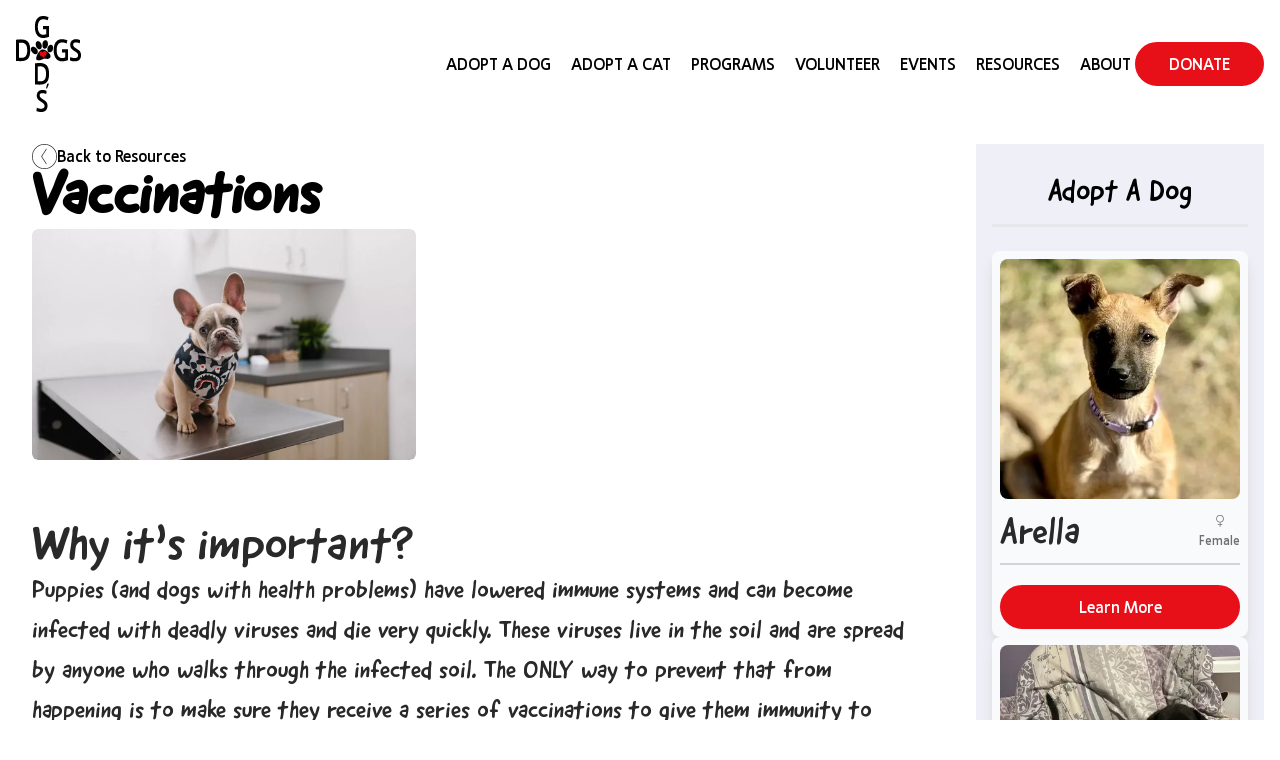

--- FILE ---
content_type: text/html; charset=utf-8
request_url: https://godsdogsrescue.org/resources/vaccinations
body_size: 20156
content:
<!DOCTYPE html><html lang="en"><head><meta charSet="utf-8"/><meta name="viewport" content="width=device-width"/><title>Vaccinations | God&#x27;s Dogs Rescue</title><meta name="robots" content="index,follow"/><meta name="twitter:card" content="summary_large_image"/><meta name="twitter:site" content="godsdogsSA"/><meta name="twitter:creator" content="godsdogsSA"/><meta property="og:title" content="Vaccinations | God&#x27;s Dogs Rescue"/><meta property="og:image" content="https://godsdogsrescue.org/api/og/?title=Vaccinations%20|%20God%27s%20Dogs%20Rescue"/><meta property="og:image:width" content="1200"/><meta property="og:image:height" content="627"/><meta property="og:site_name" content="God&#x27;s Dogs Rescue"/><link rel="preload" as="image" imageSrcSet="/_next/image?url=https%3A%2F%2Fcms.godsdogsrescue.org%2Fwp-content%2Fuploads%2F2023%2F01%2Fvaccinations-jpg.webp&amp;w=1200&amp;q=75 1x, /_next/image?url=https%3A%2F%2Fcms.godsdogsrescue.org%2Fwp-content%2Fuploads%2F2023%2F01%2Fvaccinations-jpg.webp&amp;w=3840&amp;q=75 2x" fetchPriority="high"/><meta name="next-head-count" content="13"/><link rel="preconnect" href="https://cms.godsdogsrescue.org"/><link rel="dns-prefetch" href="https://cms.godsdogsrescue.org"/><link rel="preload" href="/_next/static/media/2c4a19a84682a757-s.p.woff2" as="font" type="font/woff2" crossorigin="anonymous" data-next-font="size-adjust"/><link rel="preload" href="/_next/static/media/7fab56a2d0d34fc3-s.p.woff2" as="font" type="font/woff2" crossorigin="anonymous" data-next-font="size-adjust"/><link rel="preload" href="/_next/static/media/4af508400cc9f814-s.p.woff2" as="font" type="font/woff2" crossorigin="anonymous" data-next-font="size-adjust"/><link rel="preload" href="/_next/static/media/3518a6e1a6e951b7-s.p.woff2" as="font" type="font/woff2" crossorigin="anonymous" data-next-font="size-adjust"/><link rel="preload" href="/_next/static/media/36dec61192f26e13-s.p.woff2" as="font" type="font/woff2" crossorigin="anonymous" data-next-font="size-adjust"/><link rel="preload" href="/_next/static/css/e9e17d0197b535c4.css" as="style"/><link rel="stylesheet" href="/_next/static/css/e9e17d0197b535c4.css" data-n-g=""/><noscript data-n-css=""></noscript><script defer="" nomodule="" src="/_next/static/chunks/polyfills-c67a75d1b6f99dc8.js"></script><script defer="" src="/_next/static/chunks/72.d7e8293a9d7c901f.js"></script><script src="/_next/static/chunks/webpack-e944f21747546cbf.js" defer=""></script><script src="/_next/static/chunks/framework-5e1bfd04a9e63154.js" defer=""></script><script src="/_next/static/chunks/main-65cfd0c1ad29897a.js" defer=""></script><script src="/_next/static/chunks/pages/_app-cb4c9aa6d46bb451.js" defer=""></script><script src="/_next/static/chunks/pages/%5B...wordpressNode%5D-b5ab89064434df83.js" defer=""></script><script src="/_next/static/zYUU-OGUn9Ei0RD-Uhzm1/_buildManifest.js" defer=""></script><script src="/_next/static/zYUU-OGUn9Ei0RD-Uhzm1/_ssgManifest.js" defer=""></script></head><body><noscript><iframe src="https://www.googletagmanager.com/ns.html?id=GTM-PP2P3M8" height="0" width="0" style="display:none;visibility:hidden"></iframe></noscript><div id="__next"><div class="__variable_e47d4d __variable_e3bb97"><header class=" bg-white sticky body-font top-0 z-30 max-h-fit text-gray-600 transition-shadow " id="header"><div class="container mx-auto flex w-full flex-row flex-wrap justify-between lg:items-center lg:p-4"><div class="flex flex-row flex-wrap items-center justify-center py-2 pl-4 lg:justify-start lg:py-0 lg:pl-0"><a aria-label="Home" href="/"><svg xmlns="http://www.w3.org/2000/svg" viewBox="0 0 1720.83 2529.16" class="hidden h-24 lg:flex"><path stroke="#000" stroke-miterlimit="10" d="M429.56 958.87c-41.71-45.95-45.76-108.4-20.13-134.03s81.73-20.83 131.8 31.57c42.87 44.87 49.72 104.43 20.13 134.03-31.65 31.65-84.26 20.81-131.8-31.57ZM532.3 799.86c-21.08-58.37-9.01-119.95 27.54-134.67 33.55-13.51 81.26 11.5 107.53 63.96 29.89 59.68 16.83 131.1-21.99 146.74-35.88 14.46-89.96-12.03-113.08-76.04Zm168.24-66.93c10.57-71.77 47.39-98.8 90.93-94.13 33.84 3.63 57.4 47.54 53.65 112.34-4.12 71.25-49.84 118.49-91.21 112.17-35.09-5.37-64.79-52.91-53.37-130.38Zm138.96 94.51c25.72-61.2 66.48-77.45 102.98-65.01 23.4 7.98 46.55 36.5 37.65 103.02-9.43 70.42-65.39 103.08-109.97 90.13-34.97-10.16-53.95-72.73-30.66-128.15Zm-134.36 52.44c-37.84 0-86.55 38.75-126.74 111.85-38.89 70.75-63.21 143.09-28.52 163.72 77.79 46.27 167.06-35.56 213.5-34.68 37.97.72 69.09 29.59 119.5-7.18 49.27-35.93 40.08-80.11-12.22-137.42-40.98-44.91-104.09-96.29-165.52-96.29Z"></path><path fill="#e60808" d="M710.98 964.79c-5.09-16.6-25.63-32.46-47.12-29.45-26.77 3.75-43.46 27.8-39.01 64.79 4.73 39.36 29.72 52.45 61.76 63.72 28.92 10.17 53.01 43.64 53.01 43.64s13.85-39.5 35.07-58.37c19.28-17.14 40.16-45.78 40.16-70.42s-21.96-59.57-55.69-57.05c-31.59 1.35-41.23 30-48.19 43.12Z"></path><path d="M0 624.78c45.15-5.38 89.66-9.23 127.71-9.23 165.12 0 248.98 69.97 248.98 288.34 0 203-72.89 286.04-254.78 286.04-38.7 0-84.5-3.08-121.91-6.15zm78.69 472.88c22.58 3.08 49.02 3.84 72.89 3.84 91.59 0 145.13-52.29 145.13-198.38S239.3 703.97 147.07 703.97c-21.29 0-44.51 2.31-68.37 4.61v389.07Zm1260.95-372.15c-36.12-20.76-83.21-28.45-114.81-28.45-85.14 0-149 55.36-149 204.53s67.08 206.84 143.19 206.84c27.74 0 60.63-6.92 83.21-16.92V962.33h-87.08v-85.35h160.61v285.27c-58.7 23.84-121.91 33.06-159.96 33.06-123.84 0-218.66-97.65-218.66-294.5s86.43-289.88 216.73-289.88c43.86 0 108.36 10.77 147.71 31.53l-21.93 83.04Zm349.59-4.61c-25.8-13.84-63.21-26.14-101.27-26.14-49.67 0-76.11 21.53-76.11 63.05 0 25.37 10.97 44.6 31.61 61.51 29.03 24.61 96.11 61.51 129.65 90.73 34.19 31.52 47.73 70.74 47.73 121.49 0 99.19-51.6 163.78-167.06 163.78-47.09 0-96.75-11.53-125.78-23.84l7.74-91.5c28.38 16.15 72.24 29.22 116.1 29.22 65.15 0 91.59-29.22 91.59-74.59 0-29.99-12.26-49.98-39.99-73.82-19.99-15.38-81.92-49.21-121.91-86.89-27.09-26.91-45.15-56.13-45.15-110.72 0-96.88 55.47-152.25 150.29-152.25 44.51 0 86.43 11.53 109.65 23.84l-7.09 86.12Zm-849.2-607.07C804.12 93.2 757.32 85.56 725.9 85.56c-84.64 0-148.11 55.01-148.11 203.22s66.68 205.51 142.34 205.51c27.57 0 60.27-6.88 82.71-16.81V349.13h-86.56v-84.8h159.66v283.44c-58.35 23.68-121.18 32.85-159.01 32.85-123.11 0-217.36-97.02-217.36-292.6S585.48 0 715 0c43.6 0 107.72 10.7 146.83 31.32zM500.52 1247.48c44.88-5.35 89.12-9.17 126.95-9.17 164.14 0 247.5 69.52 247.5 286.49 0 201.69-72.45 284.2-253.27 284.2-38.47 0-84-3.06-121.18-6.11zm78.22 469.85c22.44 3.06 48.73 3.82 72.45 3.82 91.05 0 144.27-51.95 144.27-197.11s-57.07-197.87-148.76-197.87c-21.16 0-44.24 2.29-67.97 4.58v386.57Zm223.14 340.46c-25.65-13.75-62.84-25.98-100.67-25.98-49.37 0-75.66 21.39-75.66 62.65 0 25.21 10.9 44.31 31.42 61.12 28.85 24.45 95.54 61.12 128.88 90.15 33.98 31.32 47.45 70.29 47.45 120.71 0 98.55-51.29 162.73-166.07 162.73-46.81 0-96.18-11.46-125.03-23.68l7.69-90.91c28.21 16.04 71.81 29.03 115.41 29.03 64.76 0 91.05-29.03 91.05-74.11 0-29.79-12.18-49.66-39.75-73.34-19.88-15.28-81.43-48.89-121.18-86.33-26.93-26.74-44.88-55.77-44.88-110.01 0-96.26 55.14-151.27 149.4-151.27 44.24 0 85.92 11.46 109 23.68l-7.05 85.57Zm69.5-277.82c-12.12 44.26-34.78 100.64-49.53 124.88l-29.51 3.69c11.59-31.09 25.29-85.89 31.09-123.83z"></path></svg><svg xmlns="http://www.w3.org/2000/svg" viewBox="0 0 589.65 532.35" class="flex h-16 lg:hidden"><path stroke="#000" stroke-miterlimit="10" d="M36.64 321.08C-5.07 275.13-9.12 212.69 16.51 187.06s81.73-20.83 131.8 31.57c42.87 44.87 49.72 104.43 20.13 134.03-31.65 31.65-84.26 20.81-131.8-31.57Zm102.74-159.01C118.3 103.7 130.37 42.12 166.92 27.4c33.55-13.51 81.26 11.5 107.53 63.96 29.89 59.68 16.83 131.1-21.99 146.74-35.88 14.46-89.96-12.03-113.08-76.04Zm168.23-66.93C318.19 23.37 355-3.66 398.55 1.01c33.84 3.63 57.4 47.54 53.65 112.34-4.12 71.25-49.84 118.49-91.21 112.17-35.09-5.37-64.79-52.91-53.37-130.38Zm138.96 94.51c25.72-61.2 66.48-77.45 102.98-65.01 23.4 7.98 46.55 36.5 37.65 103.02-9.43 70.42-65.39 103.08-109.97 90.13-34.97-10.16-53.95-72.73-30.66-128.15Zm-134.36 52.44c-37.84 0-86.55 38.75-126.74 111.85s-63.21 143.09-28.52 163.72c77.79 46.27 167.06-35.56 213.5-34.68 37.97.72 69.09 29.59 119.5-7.18 49.27-35.93 40.08-80.11-12.22-137.42-40.98-44.91-104.09-96.29-165.52-96.29Z"></path><path fill="#e60808" d="M318.05 327.01c-5.09-16.6-25.63-32.46-47.12-29.45-26.77 3.75-43.46 27.8-39.01 64.79 4.73 39.36 29.72 52.45 61.76 63.72 28.92 10.17 53.01 43.64 53.01 43.64s13.85-39.5 35.07-58.37c19.28-17.14 40.16-45.78 40.16-70.42s-21.96-59.57-55.69-57.05c-31.59 1.35-41.23 30-48.19 43.12Z"></path></svg></a></div><div class="flex flex-row flex-wrap items-center gap-4 lg:w-auto justify-center"><div class="mr-4 lg:hidden"><svg viewBox="0 0 4 4" overflow="visible" preserveAspectRatio="none" width="24" height="24"><line x1="0" x2="4" y1="0" y2="0" stroke="#363636" stroke-width="6" vector-effect="non-scaling-stroke" stroke-linecap="round"></line><line x1="0" x2="4" y1="2" y2="2" stroke="#363636" stroke-width="6" vector-effect="non-scaling-stroke" stroke-linecap="round" opacity="1"></line><line x1="0" x2="4" y1="4" y2="4" stroke="#363636" stroke-width="6" vector-effect="non-scaling-stroke" stroke-linecap="round"></line></svg></div><nav class="left-4 hidden flex-col items-center font-body text-base lg:relative lg:flex lg:flex-row"><div class="relative group"><div class="peer mr-5 uppercase hover:text-secondary text-black transition-all duration-300 ease-in-out">Adopt A Dog</div><ul class="top-100 absolute left-0 hidden w-fit min-w-8 flex-col gap-4 whitespace-nowrap bg-white px-4 py-6 shadow-md transition-all duration-300 ease-in-out group-hover:flex"><li class="transition-all duration-300 ease-in-out"><a class="transition-all duration-300 ease-in-out hover:text-secondary" href="/ready-to-adopt">How to Adopt</a></li><li class="transition-all duration-300 ease-in-out"><a class="transition-all duration-300 ease-in-out hover:text-secondary" href="/adopt-a-dog">Available Dogs</a></li></ul></div><div class="relative "><a class="peer mr-5 uppercase hover:text-secondary text-black transition-all duration-300 ease-in-out" href="/adopt-a-cat">Adopt a Cat</a></div><div class="relative group"><div class="peer mr-5 uppercase hover:text-secondary text-black transition-all duration-300 ease-in-out">Programs</div><ul class="top-100 absolute left-0 hidden w-fit min-w-8 flex-col gap-4 whitespace-nowrap bg-white px-4 py-6 shadow-md transition-all duration-300 ease-in-out group-hover:flex"><li class="transition-all duration-300 ease-in-out"><a class="transition-all duration-300 ease-in-out hover:text-secondary" href="/foster">Foster</a></li><li class="transition-all duration-300 ease-in-out"><a class="transition-all duration-300 ease-in-out hover:text-secondary" href="/virtual-foster">Virtual Foster</a></li><li class="transition-all duration-300 ease-in-out"><a class="transition-all duration-300 ease-in-out hover:text-secondary" href="/transport">Transport</a></li><li class="transition-all duration-300 ease-in-out"><a class="transition-all duration-300 ease-in-out hover:text-secondary" href="/taylors-wish">Taylor’s Wish</a></li></ul></div><div class="relative "><a class="peer mr-5 uppercase hover:text-secondary text-black transition-all duration-300 ease-in-out" href="/volunteer">Volunteer</a></div><div class="relative "><a class="peer mr-5 uppercase hover:text-secondary text-black transition-all duration-300 ease-in-out" href="/events">Events</a></div><div class="relative group"><a class="peer mr-5 uppercase hover:text-secondary text-black transition-all duration-300 ease-in-out" href="/resources">Resources</a><ul class="top-100 absolute left-0 hidden w-fit min-w-8 flex-col gap-4 whitespace-nowrap bg-white px-4 py-6 shadow-md transition-all duration-300 ease-in-out group-hover:flex"><li class="transition-all duration-300 ease-in-out"><a class="transition-all duration-300 ease-in-out hover:text-secondary" href="/resources/spay-neuter">Spay/Neuter</a></li><li class="transition-all duration-300 ease-in-out"><a class="transition-all duration-300 ease-in-out hover:text-secondary" href="/resources/vaccinations">Vaccinations</a></li><li class="transition-all duration-300 ease-in-out"><a class="transition-all duration-300 ease-in-out hover:text-secondary" href="/resources/rehome-your-pet">Rehome Your Pet</a></li><li class="transition-all duration-300 ease-in-out"><a class="transition-all duration-300 ease-in-out hover:text-secondary" href="/resources/dog-training">Dog Training</a></li><li class="transition-all duration-300 ease-in-out"><a class="transition-all duration-300 ease-in-out hover:text-secondary" href="/resources/lost-found">Lost &amp; Found</a></li></ul></div><div class="relative group"><div class="peer mr-5 uppercase hover:text-secondary text-black transition-all duration-300 ease-in-out">About</div><ul class="top-100 absolute left-0 hidden w-fit min-w-8 flex-col gap-4 whitespace-nowrap bg-white px-4 py-6 shadow-md transition-all duration-300 ease-in-out group-hover:flex"><li class="transition-all duration-300 ease-in-out"><a class="transition-all duration-300 ease-in-out hover:text-secondary" href="/about">Our Story</a></li><li class="transition-all duration-300 ease-in-out"><a class="transition-all duration-300 ease-in-out hover:text-secondary" href="/our-team">Board</a></li><li class="transition-all duration-300 ease-in-out"><a class="transition-all duration-300 ease-in-out hover:text-secondary" href="/friends">Friends</a></li><li class="transition-all duration-300 ease-in-out"><a class="transition-all duration-300 ease-in-out hover:text-secondary" href="/news">News</a></li><li class="transition-all duration-300 ease-in-out"><a class="transition-all duration-300 ease-in-out hover:text-secondary" href="/contact-us">Contact Us</a></li></ul></div></nav><a class="rounded-full bg-secondary border-2 border-secondary hover:border-secondary py-2 px-8 text-white font-body capitalize hover:bg-white hover:text-secondary hover:shadow-lg transition duration-300 ease-in-out min-w-[165px] text-center order-first w-fit min-w-fit lg:order-last" role="button" target="_self" href="/donate">DONATE<!-- --> </a></div></div></header><main id="main-content" tabindex="-1" class="max-w-[1400px] grid-cols-[100%] mx-auto grid w-full lg:grid-cols-4and3  overflow-x-clip md:overflow-x-visible"><div class="h-fit w-full px-4"><div class="container mx-auto flex max-w-5xl  flex-col gap-6 px-2 pt-4 md:px-4 "><a class="flex flex-row gap-2 font-body" href="/resources"><svg xmlns="http://www.w3.org/2000/svg" width="25.144" height="25.14"><defs><clipPath id="back-icon_svg__a"><path fill="#292929" d="M0 0h25.14v25.144H0z" data-name="Rectangle 90"></path></clipPath></defs><g data-name="Group 66"><g fill="#292929" clip-path="url(#back-icon_svg__a)" data-name="Group 61" transform="rotate(90 12.572 12.572)"><path d="M12.578 25.144A12.572 12.572 0 1 1 25.14 12.632a12.566 12.566 0 0 1-12.562 12.512m0-.7A11.873 11.873 0 1 0 .7 12.553a11.856 11.856 0 0 0 11.874 11.891" data-name="Path 221"></path><path d="M12.571 15.888a6 6 0 0 1-.535-.274c-2.339-1.517-4.679-3.032-7-4.569-.2-.133-.3-.419-.451-.634.276.016.614-.067.819.062 2.112 1.332 4.229 2.659 6.284 4.077a1.37 1.37 0 0 0 1.826-.032c2.019-1.367 4.077-2.678 6.136-3.985a2.4 2.4 0 0 1 .829-.162c-.133.24-.206.572-.409.705-2.327 1.534-4.674 3.039-7.017 4.549-.144.093-.3.166-.478.262" data-name="Path 222"></path></g></g></svg> Back to <!-- -->Resources</a><h1 class="font-display font-heading text-3xl font-bold md:text-4xl lg:text-5xl xl:text-6xl ">Vaccinations</h1><figure class="FeaturedImage_featured-image__5JS_w max-w-96 flex aspect-video w-full overflow-hidden rounded-md"><img alt="Vaccinations" fetchPriority="high" width="1200" height="720" decoding="async" data-nimg="1" class="w-full h-auto object-cover object-center rounded-md" style="color:transparent" srcSet="/_next/image?url=https%3A%2F%2Fcms.godsdogsrescue.org%2Fwp-content%2Fuploads%2F2023%2F01%2Fvaccinations-jpg.webp&amp;w=1200&amp;q=75 1x, /_next/image?url=https%3A%2F%2Fcms.godsdogsrescue.org%2Fwp-content%2Fuploads%2F2023%2F01%2Fvaccinations-jpg.webp&amp;w=3840&amp;q=75 2x" src="/_next/image?url=https%3A%2F%2Fcms.godsdogsrescue.org%2Fwp-content%2Fuploads%2F2023%2F01%2Fvaccinations-jpg.webp&amp;w=3840&amp;q=75"/></figure></div><div class=" relative bg-transparent px-4 py-8 md:py-16"><div class="mx-auto flex w-full max-w-[1320px] flex-col gap-6 text-left"><h2 class="font-heading text-5xl text-dark">Why it’s important?</h2><div class="text-left mx-auto max-w-[950px] font-heading text-2xl leading-[2.5rem] text-dark"><p>Puppies (and dogs with health problems) have lowered immune systems and can become infected with deadly viruses and die very quickly. These viruses live in the soil and are spread by anyone who walks through the infected soil. The ONLY way to prevent that from happening is to make sure they receive a series of vaccinations to give them immunity to those nasty viruses. </p>
</div></div></div></div><div class="z-10 h-full w-full"><aside class="sticky top-28 flex flex-col gap-4 p-4"><div class="bg-primary-light px-4 py-8"><p class="border-b-[3px] mb-6 pb-3 text-center font-heading text-3xl">Adopt A Dog</p><div class="flex flex-col gap-4 min-[728px]:flex-row min-[1080px]:flex-col"><div class="relative bg-gray-50 shadow-lg shadow-stone-300 rounded-lg flex flex-col w-full p-2 h-auto lg:pb-14"><div class="w-full rounded-lg overflow-hidden"><a class="w-full rounded-lg overflow-hidden" target="_blank" href="/animals/arella-212440510"><div class="flex w-full max-w-full items-center overflow-hidden"><img alt="Arella" loading="lazy" width="365" height="365" decoding="async" data-nimg="1" class="w-full h-auto object-cover" style="color:transparent" srcSet="/_next/image?url=https%3A%2F%2Fnew-s3.shelterluv.com%2Fprofile-pictures%2F59c038cfd356691a2efa6d5d9b4ac610%2Fd2d32ef4dd521a1c70476bbccd5830af.jpg&amp;w=384&amp;q=75 1x, /_next/image?url=https%3A%2F%2Fnew-s3.shelterluv.com%2Fprofile-pictures%2F59c038cfd356691a2efa6d5d9b4ac610%2Fd2d32ef4dd521a1c70476bbccd5830af.jpg&amp;w=750&amp;q=75 2x" src="/_next/image?url=https%3A%2F%2Fnew-s3.shelterluv.com%2Fprofile-pictures%2F59c038cfd356691a2efa6d5d9b4ac610%2Fd2d32ef4dd521a1c70476bbccd5830af.jpg&amp;w=750&amp;q=75"/></div></a></div><div class="w-full"><h2 class="flex items-center font-heading text-3xl md:text-4xl leading-none text-dark my-4 flex justify-between border-b-2 border-gray-300 pb-2 w-full"><span class="flex-1">Arella</span><span class="relative grid w-fit place-items-center text-center md:h-[40px]"><svg stroke="currentColor" fill="currentColor" stroke-width="0" viewBox="0 0 16 16" class="h-full w-auto text-[#707070]" height="1em" width="1em" xmlns="http://www.w3.org/2000/svg"><path fill-rule="evenodd" d="M8 1a4 4 0 1 0 0 8 4 4 0 0 0 0-8zM3 5a5 5 0 1 1 5.5 4.975V12h2a.5.5 0 0 1 0 1h-2v2.5a.5.5 0 0 1-1 0V13h-2a.5.5 0 0 1 0-1h2V9.975A5 5 0 0 1 3 5z"></path></svg><p class="font-body text-xs text-[#707070]">Female</p></span></h2><div class="hidden lg:flex absolute bottom-2 left-2 right-2 flex-col gap-4"><a class="rounded-full bg-secondary border-2 border-secondary hover:border-secondary py-2 px-8 text-white font-body capitalize hover:bg-white hover:text-secondary hover:shadow-lg transition duration-300 ease-in-out min-w-[165px] text-center w-full" role="button" target="_blank" href="/animals/arella-212440510">Learn More<!-- --> </a></div></div></div><div class="relative bg-gray-50 shadow-lg shadow-stone-300 rounded-lg flex flex-col w-full p-2 h-auto lg:pb-14"><div class="w-full rounded-lg overflow-hidden"><a class="w-full rounded-lg overflow-hidden" target="_blank" href="/animals/abby-212637306"><div class="flex w-full max-w-full items-center overflow-hidden"><img alt="Abby" loading="lazy" width="365" height="365" decoding="async" data-nimg="1" class="w-full h-auto object-cover" style="color:transparent" srcSet="/_next/image?url=https%3A%2F%2Fnew-s3.shelterluv.com%2Fprofile-pictures%2F3c494c966e54db644b78dd293fcc70cd%2F84c3b843d8605a4ceb376b08d17aedec.jpeg&amp;w=384&amp;q=75 1x, /_next/image?url=https%3A%2F%2Fnew-s3.shelterluv.com%2Fprofile-pictures%2F3c494c966e54db644b78dd293fcc70cd%2F84c3b843d8605a4ceb376b08d17aedec.jpeg&amp;w=750&amp;q=75 2x" src="/_next/image?url=https%3A%2F%2Fnew-s3.shelterluv.com%2Fprofile-pictures%2F3c494c966e54db644b78dd293fcc70cd%2F84c3b843d8605a4ceb376b08d17aedec.jpeg&amp;w=750&amp;q=75"/></div></a></div><div class="w-full"><h2 class="flex items-center font-heading text-3xl md:text-4xl leading-none text-dark my-4 flex justify-between border-b-2 border-gray-300 pb-2 w-full"><span class="flex-1">Abby</span><span class="relative grid w-fit place-items-center text-center md:h-[40px]"><svg stroke="currentColor" fill="currentColor" stroke-width="0" viewBox="0 0 16 16" class="h-full w-auto text-[#707070]" height="1em" width="1em" xmlns="http://www.w3.org/2000/svg"><path fill-rule="evenodd" d="M8 1a4 4 0 1 0 0 8 4 4 0 0 0 0-8zM3 5a5 5 0 1 1 5.5 4.975V12h2a.5.5 0 0 1 0 1h-2v2.5a.5.5 0 0 1-1 0V13h-2a.5.5 0 0 1 0-1h2V9.975A5 5 0 0 1 3 5z"></path></svg><p class="font-body text-xs text-[#707070]">Female</p></span></h2><div class="hidden lg:flex absolute bottom-2 left-2 right-2 flex-col gap-4"><a class="rounded-full bg-secondary border-2 border-secondary hover:border-secondary py-2 px-8 text-white font-body capitalize hover:bg-white hover:text-secondary hover:shadow-lg transition duration-300 ease-in-out min-w-[165px] text-center w-full" role="button" target="_blank" href="/animals/abby-212637306">Learn More<!-- --> </a></div></div></div><div class="relative bg-gray-50 shadow-lg shadow-stone-300 rounded-lg flex flex-col w-full p-2 h-auto lg:pb-14"><div class="w-full rounded-lg overflow-hidden"><a class="w-full rounded-lg overflow-hidden" target="_blank" href="/animals/tony-rw-212637289"><div class="flex w-full max-w-full items-center overflow-hidden"><img alt="Tony D. JW " loading="lazy" width="365" height="365" decoding="async" data-nimg="1" class="w-full h-auto object-cover" style="color:transparent" srcSet="/_next/image?url=https%3A%2F%2Fnew-s3.shelterluv.com%2Fprofile-pictures%2Fad3b812893bf6adc94a2f72b0d33a21d%2F72070afaa2272e9f7703a3e8402d42fb.jpeg&amp;w=384&amp;q=75 1x, /_next/image?url=https%3A%2F%2Fnew-s3.shelterluv.com%2Fprofile-pictures%2Fad3b812893bf6adc94a2f72b0d33a21d%2F72070afaa2272e9f7703a3e8402d42fb.jpeg&amp;w=750&amp;q=75 2x" src="/_next/image?url=https%3A%2F%2Fnew-s3.shelterluv.com%2Fprofile-pictures%2Fad3b812893bf6adc94a2f72b0d33a21d%2F72070afaa2272e9f7703a3e8402d42fb.jpeg&amp;w=750&amp;q=75"/></div></a></div><div class="w-full"><h2 class="flex items-center font-heading text-3xl md:text-4xl leading-none text-dark my-4 flex justify-between border-b-2 border-gray-300 pb-2 w-full"><span class="flex-1">Tony D. JW </span><span class="relative grid w-fit place-items-center text-center md:h-[40px]"><svg xmlns="http://www.w3.org/2000/svg" width="24.442" height="40.059" class="h-full w-fit"><path fill="#707070" d="M3.908 13.672a.41.41 0 0 0-.417.427v.064a7.32 7.32 0 0 0 2.25 5.09 7.49 7.49 0 0 0 5.3 2.081 7.644 7.644 0 0 0 5.564-12.739 23.9 23.9 0 0 0 6.049-6.135 35 35 0 0 0 .442 4.243c.015.061.2.108.434.108s.42-.047.434-.108v-.016A35 35 0 0 0 24.438.92a.91.91 0 0 0-.9-.92 35 35 0 0 0-5.782.491c-.061 0-.108.194-.108.422s.047.415.108.422h.015a35 35 0 0 0 4.231.447 23.8 23.8 0 0 0-6.135 6.057 7.58 7.58 0 0 0-4.893-1.816 7.5 7.5 0 0 0-5.276 2.13 7.3 7.3 0 0 0-2.209 5.1.4.4 0 0 0 .417.417.434.434 0 0 0 .442-.368v-.059a6.42 6.42 0 0 1 2.258-4.194 6.24 6.24 0 0 1 4.388-1.45 6.079 6.079 0 0 1-.059 12.143 6.26 6.26 0 0 1-4.371-1.492 6.4 6.4 0 0 1-2.209-4.211.45.45 0 0 0-.449-.368Zm18.737-11.87v.2c-.032-.037-.054-.071-.093-.11s-.076-.064-.113-.1Z" data-name="Path 1"></path><text fill="#707070" font-family="var(--font-body)" font-size="11" transform="translate(12 38.059)"><tspan x="-11.836" y="0">Male</tspan></text></svg></span></h2><div class="hidden lg:flex absolute bottom-2 left-2 right-2 flex-col gap-4"><a class="rounded-full bg-secondary border-2 border-secondary hover:border-secondary py-2 px-8 text-white font-body capitalize hover:bg-white hover:text-secondary hover:shadow-lg transition duration-300 ease-in-out min-w-[165px] text-center w-full" role="button" target="_blank" href="/animals/tony-rw-212637289">Learn More<!-- --> </a></div></div></div></div></div><div class="bg-primary-light px-4 py-8"><p class="mb-0 text-center font-heading text-5xl">Donate</p><div class="h-[1px] bg-[#707070] my-4 w-full"></div><div class="flex flex-col items-center gap-4"><div class="flex w-full flex-col gap-4"><button class="bg-primary text-white w-full rounded-full border border-primary px-4 py-4 transition-all duration-200 ease-in-out hover:underline">One Time</button><button class="bg-white text-primary w-full rounded-full border border-primary px-4 py-4 transition-all duration-200 ease-in-out hover:underline">Monthly</button></div><form action="/api/stripe/donation" class="flex w-full flex-col gap-4"><input type="hidden" name="type" value="one-time"/><div class="flex w-full flex-col gap-4"><label for="price" class="sr-only font-body font-bold">Amount</label><input type="number" inputMode="numeric" pattern="[0-9]*" name="price" required="" id="price" placeholder="$ 11" class="w-full rounded-full border border-primary px-4 py-4 text-center font-heading text-5xl font-bold"/><button class="rounded-full bg-secondary border-2 border-secondary hover:border-secondary py-2 px-8 text-white font-body capitalize hover:bg-white hover:text-secondary hover:shadow-lg transition duration-300 ease-in-out min-w-[165px] text-center group relative mx-auto flex w-fit max-w-md items-center justify-center py-4" type="submit"><span>Submit</span></button></div></form></div></div></aside></div></main><section class=" w-full px-4 py-10 bg-primary-light"><div class=" container mx-auto flex flex-col gap-6"><div class="flex flex-col gap-3 md:flex-row"></div></div></section><footer class="bg-primary px-4 py-12 text-gray-100"><div class="mx-auto flex max-w-[1320px] flex-col items-center xl:flex-row xl:justify-between"><div class="flex w-full flex-row flex-wrap items-center justify-center md:w-fit mb-6 xl:mb-0"><div class="flex flex-col items-center gap-4 xl:items-start"><img alt="" loading="lazy" width="100" height="100" decoding="async" data-nimg="1" class="mx-auto mb-4 w-24 md:mx-0 md:mb-8" style="color:transparent" src="https://cms.godsdogsrescue.org/wp-content/uploads/2023/01/gods-dog-full-white-logo.svg"/><a class="rounded-full bg-secondary border-2 border-secondary hover:border-secondary py-2 px-8 text-white font-body capitalize hover:bg-white hover:text-secondary hover:shadow-lg transition duration-300 ease-in-out min-w-[165px] text-center my-4 block sm:hidden lg:ml-4 xl:my-0" role="button" target="_self" href="/donate">DONATE<!-- --> </a><div class="flex flex-row items-center"><a href="https://www.google.com/maps/place/?q=place_id:ChIJBdJ9dBtRXIYR41CSPEPoaCU" target="_blank" rel="noopener noreferrer" class="flex flex-row items-center"><svg xmlns="http://www.w3.org/2000/svg" width="23.683" height="35.263" viewBox="0 0 23.683 35.263" class="mr-2 h-5 w-5"><path id="Path_2366" data-name="Path 2366" d="M185.259,17.142A11.848,11.848,0,0,0,173.42,28.975c0,3.8,3.351,9.45,5.564,13.188.335.563.646,1.092.915,1.561l4.842,8.387a.591.591,0,0,0,1.021,0l4.86-8.387c.276-.475.587-1,.927-1.579,2.213-3.727,5.552-9.368,5.552-13.171a11.846,11.846,0,0,0-11.844-11.833Zm0,17.414a5.919,5.919,0,1,1,5.928-5.91A5.919,5.919,0,0,1,185.259,34.557Z" transform="translate(-173.42 -17.142)" fill="#efeff8"></path></svg><span>God’s Dogs Rescue, Von Ormy, TX 78073</span></a></div></div></div><div class="mx-auto flex flex-col items-center justify-center py-4 xl:mx-0 xl:flex-row xl:items-start"><nav class="my-6 flex flex-row flex-wrap items-center justify-center text-center lg:my-0 lg:justify-start lg:text-left"><ul class="gap-24 xl:columns-2"><li class="mb-6 uppercase text-white hover:text-secondary"><a href="/adopt-a-dog">Adopt a Dog</a></li><li class="mb-6 uppercase text-white hover:text-secondary"><a href="/foster">Foster a Dog</a></li><li class="mb-6 uppercase text-white hover:text-secondary"><a href="/volunteer">Volunteer</a></li><li class="mb-6 uppercase text-white hover:text-secondary"><a href="/transport">Transport Program</a></li><li class="mb-6 uppercase text-white hover:text-secondary"><a href="/about">About Us</a></li><li class="mb-6 uppercase text-white hover:text-secondary"><a href="/events">Events</a></li><li class="mb-6 uppercase text-white hover:text-secondary"><a href="/contact-us">Contact Us</a></li><li class="mb-6 uppercase text-white hover:text-secondary"><a href="/resources/lost-found">Lost &amp; Found</a></li></ul></nav><div class="flex flex-col justify-center xl:h-full xl:justify-around mt-6 xl:mt-0"><a class="rounded-full bg-secondary border-2 border-secondary hover:border-secondary py-2 px-8 text-white font-body capitalize hover:bg-white hover:text-secondary hover:shadow-lg transition duration-300 ease-in-out min-w-[165px] text-center mb-5 hidden sm:block" role="button" target="_self" href="/donate">DONATE<!-- --> </a><div class="flex w-full flex-row items-center justify-center"><div class="flex flex-row items-center gap-3"><a href="https://www.facebook.com/godsdogsrescue" target="_blank" rel="noopener noreferrer" class="flex flex-row items-center rounded-full bg-white p-2 hover:bg-secondary-light" aria-label="Facebook"><svg stroke="currentColor" fill="currentColor" stroke-width="0" viewBox="0 0 320 512" class="text-lg text-primary" height="1em" width="1em" xmlns="http://www.w3.org/2000/svg"><path d="M279.14 288l14.22-92.66h-88.91v-60.13c0-25.35 12.42-50.06 52.24-50.06h40.42V6.26S260.43 0 225.36 0c-73.22 0-121.08 44.38-121.08 124.72v70.62H22.89V288h81.39v224h100.17V288z"></path></svg></a><a href="https://twitter.com/godsdogsSA" target="_blank" rel="noopener noreferrer" class="flex flex-row items-center rounded-full bg-white p-2 hover:bg-secondary-light" aria-label="Twitter"><svg stroke="currentColor" fill="currentColor" stroke-width="0" viewBox="0 0 16 16" class="text-lg text-primary" height="1em" width="1em" xmlns="http://www.w3.org/2000/svg"><path d="M5.026 15c6.038 0 9.341-5.003 9.341-9.334 0-.14 0-.282-.006-.422A6.685 6.685 0 0 0 16 3.542a6.658 6.658 0 0 1-1.889.518 3.301 3.301 0 0 0 1.447-1.817 6.533 6.533 0 0 1-2.087.793A3.286 3.286 0 0 0 7.875 6.03a9.325 9.325 0 0 1-6.767-3.429 3.289 3.289 0 0 0 1.018 4.382A3.323 3.323 0 0 1 .64 6.575v.045a3.288 3.288 0 0 0 2.632 3.218 3.203 3.203 0 0 1-.865.115 3.23 3.23 0 0 1-.614-.057 3.283 3.283 0 0 0 3.067 2.277A6.588 6.588 0 0 1 .78 13.58a6.32 6.32 0 0 1-.78-.045A9.344 9.344 0 0 0 5.026 15z"></path></svg></a><a target="_blank" href="https://www.instagram.com/godsdogsatx/" rel="noopener noreferrer" class="flex flex-row items-center rounded-full bg-white p-2 hover:bg-secondary-light" aria-label="https://www.instagram.com/godsdogsatx/ link"><svg stroke="currentColor" fill="currentColor" stroke-width="0" viewBox="0 0 16 16" class="text-lg text-primary" height="1em" width="1em" xmlns="http://www.w3.org/2000/svg"><path d="M8 0C5.829 0 5.556.01 4.703.048 3.85.088 3.269.222 2.76.42a3.917 3.917 0 0 0-1.417.923A3.927 3.927 0 0 0 .42 2.76C.222 3.268.087 3.85.048 4.7.01 5.555 0 5.827 0 8.001c0 2.172.01 2.444.048 3.297.04.852.174 1.433.372 1.942.205.526.478.972.923 1.417.444.445.89.719 1.416.923.51.198 1.09.333 1.942.372C5.555 15.99 5.827 16 8 16s2.444-.01 3.298-.048c.851-.04 1.434-.174 1.943-.372a3.916 3.916 0 0 0 1.416-.923c.445-.445.718-.891.923-1.417.197-.509.332-1.09.372-1.942C15.99 10.445 16 10.173 16 8s-.01-2.445-.048-3.299c-.04-.851-.175-1.433-.372-1.941a3.926 3.926 0 0 0-.923-1.417A3.911 3.911 0 0 0 13.24.42c-.51-.198-1.092-.333-1.943-.372C10.443.01 10.172 0 7.998 0h.003zm-.717 1.442h.718c2.136 0 2.389.007 3.232.046.78.035 1.204.166 1.486.275.373.145.64.319.92.599.28.28.453.546.598.92.11.281.24.705.275 1.485.039.843.047 1.096.047 3.231s-.008 2.389-.047 3.232c-.035.78-.166 1.203-.275 1.485a2.47 2.47 0 0 1-.599.919c-.28.28-.546.453-.92.598-.28.11-.704.24-1.485.276-.843.038-1.096.047-3.232.047s-2.39-.009-3.233-.047c-.78-.036-1.203-.166-1.485-.276a2.478 2.478 0 0 1-.92-.598 2.48 2.48 0 0 1-.6-.92c-.109-.281-.24-.705-.275-1.485-.038-.843-.046-1.096-.046-3.233 0-2.136.008-2.388.046-3.231.036-.78.166-1.204.276-1.486.145-.373.319-.64.599-.92.28-.28.546-.453.92-.598.282-.11.705-.24 1.485-.276.738-.034 1.024-.044 2.515-.045v.002zm4.988 1.328a.96.96 0 1 0 0 1.92.96.96 0 0 0 0-1.92zm-4.27 1.122a4.109 4.109 0 1 0 0 8.217 4.109 4.109 0 0 0 0-8.217zm0 1.441a2.667 2.667 0 1 1 0 5.334 2.667 2.667 0 0 1 0-5.334z"></path></svg></a><a target="_blank" href="http://www.youtube.com/c/GodsdogsrescueOrg" rel="noopener noreferrer" class="flex flex-row items-center rounded-full bg-white p-2 hover:bg-secondary-light" aria-label="http://www.youtube.com/c/GodsdogsrescueOrg link"><svg stroke="currentColor" fill="currentColor" stroke-width="0" viewBox="0 0 576 512" class="text-lg text-primary" height="1em" width="1em" xmlns="http://www.w3.org/2000/svg"><path d="M549.655 124.083c-6.281-23.65-24.787-42.276-48.284-48.597C458.781 64 288 64 288 64S117.22 64 74.629 75.486c-23.497 6.322-42.003 24.947-48.284 48.597-11.412 42.867-11.412 132.305-11.412 132.305s0 89.438 11.412 132.305c6.281 23.65 24.787 41.5 48.284 47.821C117.22 448 288 448 288 448s170.78 0 213.371-11.486c23.497-6.321 42.003-24.171 48.284-47.821 11.412-42.867 11.412-132.305 11.412-132.305s0-89.438-11.412-132.305zm-317.51 213.508V175.185l142.739 81.205-142.739 81.201z"></path></svg></a><a target="_blank" href="https://www.linkedin.com/company/godsdogsrescue" rel="noopener noreferrer" class="flex flex-row items-center rounded-full bg-white p-2 hover:bg-secondary-light" aria-label="https://www.linkedin.com/company/godsdogsrescue link"><svg stroke="currentColor" fill="currentColor" stroke-width="0" viewBox="0 0 16 16" class="text-lg text-primary" height="1em" width="1em" xmlns="http://www.w3.org/2000/svg"><path d="M0 1.146C0 .513.526 0 1.175 0h13.65C15.474 0 16 .513 16 1.146v13.708c0 .633-.526 1.146-1.175 1.146H1.175C.526 16 0 15.487 0 14.854V1.146zm4.943 12.248V6.169H2.542v7.225h2.401zm-1.2-8.212c.837 0 1.358-.554 1.358-1.248-.015-.709-.52-1.248-1.342-1.248-.822 0-1.359.54-1.359 1.248 0 .694.521 1.248 1.327 1.248h.016zm4.908 8.212V9.359c0-.216.016-.432.08-.586.173-.431.568-.878 1.232-.878.869 0 1.216.662 1.216 1.634v3.865h2.401V9.25c0-2.22-1.184-3.252-2.764-3.252-1.274 0-1.845.7-2.165 1.193v.025h-.016a5.54 5.54 0 0 1 .016-.025V6.169h-2.4c.03.678 0 7.225 0 7.225h2.4z"></path></svg></a></div></div></div></div></div><div class="mx-auto flex max-w-[1320px] flex-row flex-wrap items-center justify-center py-4 xl:items-start xl:justify-start"><div class="flex flex-row flex-wrap items-center justify-center md:justify-start"><div class="flex flex-col"><div class="flex flex-row items-center"><a class="flex flex-row items-center" href="/privacy-policy">Privacy Policy</a></div></div></div><div class="mx-4 flex flex-row flex-wrap items-center justify-center md:justify-start"><div class="flex flex-col"><div class="flex flex-row items-center"><span class="flex flex-row items-center">|</span></div></div></div><div class="flex flex-row flex-wrap items-center justify-center md:justify-start"><div class="flex flex-col"><div class="flex flex-row items-center"><a href="https://noisytrumpet.com" target="_blank" rel="noopener noreferrer" class="flex flex-row items-center">Site by Noisy Trumpet</a></div></div></div></div></footer></div></div><script id="__NEXT_DATA__" type="application/json">{"props":{"pageProps":{"__SEED_NODE__":{"__typename":"Resource","uri":"/resources/vaccinations/","id":"cG9zdDoxMTYy","databaseId":1162,"isContentNode":true,"slug":"vaccinations","contentType":{"__typename":"ContentNodeToContentTypeConnectionEdge","node":{"__typename":"ContentType","name":"resource"}},"template":{"__typename":"DefaultTemplate","templateName":"Default"}},"__TEMPLATE_QUERY_DATA__":{"generalSettings":{"__typename":"GeneralSettings","title":"God\u0026#039;s Dogs Rescue","description":"\u0026quot;Rescuing God\u0026#039;s Lost Dogs\u0026quot; since 1995"},"siteSettings":{"__typename":"SiteSettings","siteSettings":{"__typename":"SiteSettings_Sitesettings","customAddressLabel":null,"turnOnAnnouncements":null,"announcements":[{"__typename":"SiteSettings_Sitesettings_announcements","backgroundColor":"primary","content":null,"ctaType":"secondary","cta":{"__typename":"AcfLink","title":"Your donations help our facilities grow and their futures BLOOM! Donate for the Big GIve NOW","url":"https://www.thebiggivesa.org/organizations/god-s-dogs-rescue","target":""}}],"adoptionRequirements":"\u003cp\u003eTo adopt we require… all pets are indoor animals, current on vaccinations and spayed/neutered unless medical reason why and dogs on heartworm prevention.\u003c/p\u003e\n","adoptionFees":"\u003cp\u003eAdults are $200 and under a year is $250 in Texas.\u003c/p\u003e\n\u003cp\u003eOut of state adoptions are $400 – $500.\u003c/p\u003e\n\u003cp\u003e(Specialty breeds could have higher adoption fees)\u003c/p\u003e\n","email":{"__typename":"AcfLink","target":"","title":"info@godsdogsrescue.org","url":"mailto:info@godsdogsrescue.org"},"cta":{"__typename":"AcfLink","target":"","title":"DONATE","url":"/donate"},"address":{"__typename":"ACF_GoogleMap","city":"Von Ormy","country":"United States","latitude":29.2977409,"longitude":-98.65285490000001,"placeId":"ChIJBdJ9dBtRXIYR41CSPEPoaCU","stateShort":"TX","streetAddress":"God’s Dogs Rescue, Von Ormy, TX 78073","streetName":null,"streetNumber":null,"postCode":"78073","state":"Texas"},"phoneNumber":{"__typename":"AcfLink","target":"","title":"(210) 777 -7777","url":"tel:210.777.7777"},"logo":{"__typename":"MediaItem","sourceUrl":"https://cms.godsdogsrescue.org/wp-content/uploads/2023/01/gods-dog-full-logo.svg","altText":"","caption":null,"description":null,"srcSet":null,"sizes":"(max-width: 300px) 100vw, 300px","id":"cG9zdDoxNDE=","mediaDetails":{"__typename":"MediaDetails","width":0,"height":0},"mimeType":"image/svg+xml"},"logoAlt":{"__typename":"MediaItem","sourceUrl":"https://cms.godsdogsrescue.org/wp-content/uploads/2023/01/paw-logo.svg","altText":"","caption":null,"description":null,"srcSet":null,"sizes":"(max-width: 300px) 100vw, 300px","id":"cG9zdDoxNDI=","mediaDetails":{"__typename":"MediaDetails","width":0,"height":0},"mimeType":"image/svg+xml"},"logoWhite":{"__typename":"MediaItem","sourceUrl":"https://cms.godsdogsrescue.org/wp-content/uploads/2023/01/gods-dog-full-white-logo.svg","altText":"","caption":null,"description":null,"srcSet":null,"sizes":"(max-width: 300px) 100vw, 300px","id":"cG9zdDoxNDM=","mediaDetails":{"__typename":"MediaDetails","width":0,"height":0},"mimeType":"image/svg+xml"},"faqTitle":"Something to Consider:","faqItems":[{"__typename":"SiteSettings_Sitesettings_faqItems","title":"Puppies don't train themselves","itemContent":"\u003cp\u003eIf you aren’t willing to train a puppy every single day, don’t get a puppy! It isn’t a one-shot deal. You have to be dedicated. And if you aren’t making progress – find someone who can help. Enroll in a puppy training class or hire a trainer. Most cities across the nation have some sort of availability for this kind of help and at different cost levels that would fit your budget.\u003c/p\u003e\n\u003cp\u003e\u0026nbsp;\u003c/p\u003e\n\u003cp\u003ePuppies are going to poop a lot and pee even more; chew on everything; bite everyone; scratch people and furniture; steal things; destroy something at some point; pull on the leash; not move at all on the leash; bark; cry; beg for attention; and the list goes on. You’re going to have to walk them, bathe them, pick up everything below waist height, buy new shoes, and most importantly: TRAIN THE PUPPY NOT TO DO THESE THINGS! Ultimately, it is your responsibility to teach your puppy that this behavior is unacceptable.\u003c/p\u003e\n","hasCtas":null,"fieldGroupName":"faq_items","ctaRepeater":null},{"__typename":"SiteSettings_Sitesettings_faqItems","title":"Puppies turn into dogs...","itemContent":"\u003cp\u003eThis is going to happen every time and incredibly fast. Please, the next time you have the thought, “I want a puppy!” replace the word “PUPPY” with “DOG.”\u003c/p\u003e\n\u003cp\u003e\u0026nbsp;\u003c/p\u003e\n\u003cp\u003eIf your excitement goes down, even the slightest amount, don’t get a puppy.\u003c/p\u003e\n\u003cp\u003e\u0026nbsp;\u003c/p\u003e\n\u003cp\u003eThe average lifespan for a dog is 12 years. The wondrous smell of puppy breath only last a few months. This means you have waaay more time owning a dog than a puppy. We frequently have puppies returned to us for a variety of reasons. Often this results in an extremely adoptable 8 week old puppy being returned a few months later as an 8 month old train-wreck.\u003c/p\u003e\n\u003cp\u003e\u0026nbsp;\u003c/p\u003e\n\u003cp\u003eAnd… if you just ‘honest to God’ love puppies and wish they never turned into dogs, we have a great option for you – you can foster puppies! You get to help a life in need, get all the fun that comes along with puppies, and never have to have a dog! WIN, WIN!!! Please visit our fostering page for more information.\u003c/p\u003e\n","hasCtas":null,"fieldGroupName":"faq_items","ctaRepeater":null}],"catFaqItems":[{"__typename":"SiteSettings_Sitesettings_catFaqItems","title":"Welcome to God’s Dogs Plus Kitties.","itemContent":"\u003cp\u003eWe strive to provide a safe place for homeless, neglected, abandoned kittens, late term pregnant moms and mom cats with kittens. All of our GDR kitties are given age appropriate vaccines, dewormer and are spayed/neutered and forever homes are found for each.\u003c/p\u003e\n","hasCtas":null,"fieldGroupName":"cat_faq_items","ctaRepeater":null},{"__typename":"SiteSettings_Sitesettings_catFaqItems","title":"Cats/kittens in shelters across the US have outnumbered dogs for the first time in 20 years.","itemContent":"\u003cp\u003eWhen you adopt a cat or kitten that saves two lives!! ADOPT\u0026#8230;. DON\u0026#8217;T SHOP!!! THEIR LIVES DEPEND ON IT!!\u003c/p\u003e\n","hasCtas":null,"fieldGroupName":"cat_faq_items","ctaRepeater":null}]}},"seo":{"__typename":"SEOConfig","webmaster":{"__typename":"SEOWebmaster","baiduVerify":"","googleVerify":"","msVerify":"","yandexVerify":""},"social":{"__typename":"SEOSocial","otherSocials":["https://www.instagram.com/godsdogsatx/","http://www.youtube.com/c/GodsdogsrescueOrg","https://www.linkedin.com/company/godsdogsrescue"],"facebook":{"__typename":"SEOSocialFacebook","url":"https://www.facebook.com/godsdogsrescue"},"instagram":{"__typename":"SEOSocialInstagram","url":""},"linkedIn":{"__typename":"SEOSocialLinkedIn","url":""},"mySpace":{"__typename":"SEOSocialMySpace","url":""},"pinterest":{"__typename":"SEOSocialPinterest","url":""},"twitter":{"__typename":"SEOSocialTwitter","username":"godsdogsSA"},"wikipedia":{"__typename":"SEOSocialWikipedia","url":""},"youTube":{"__typename":"SEOSocialYoutube","url":""}},"schema":{"__typename":"SEOSchema","wordpressSiteName":"God's Dogs Rescue","siteUrl":"https://cms.godsdogsrescue.org","siteName":"God's Dogs Rescue","personName":null,"logo":null,"inLanguage":"en-US","homeUrl":"https://cms.godsdogsrescue.org","companyOrPerson":"company","companyName":"God's Dogs Rescue","companyLogo":null},"redirects":[],"openGraph":{"__typename":"SEOOpenGraph","frontPage":{"__typename":"SEOOpenGraphFrontPage","title":"God's Dogs Rescue","description":"","image":null},"defaultImage":null},"meta":{"__typename":"SEOGlobalMeta","notFound":{"__typename":"SEOGlobalMeta404","breadcrumb":"Error 404: Page not found","title":"Page not found | God's Dogs Rescue"},"homepage":{"__typename":"SEOGlobalMetaHome","description":"","title":"God's Dogs Rescue | \"Rescuing God's Lost Dogs\" since 1995"},"config":{"__typename":"SEOGlobalMetaConfig","separator":"sc-pipe"},"author":{"__typename":"SEOGlobalMetaAuthor","description":"","title":", Author at God's Dogs Rescue"}},"breadcrumbs":{"__typename":"SEOBreadcrumbs","archivePrefix":"Archives for","boldLast":false,"enabled":true,"homeText":"Home","notFoundText":"Error 404: Page not found","prefix":"","showBlogPage":true,"separator":"»","searchPrefix":"You searched for"}},"resource":{"__typename":"Resource","id":"cG9zdDoxMTYy","title":"Vaccinations","seo":{"__typename":"PostTypeSEO","twitterTitle":"","twitterImage":null,"twitterDescription":"","title":"Vaccinations | God's Dogs Rescue","schema":{"__typename":"SEOPostTypeSchema","raw":"{\"@context\":\"https://schema.org\",\"@graph\":[{\"@type\":\"WebPage\",\"@id\":\"https://cms.godsdogsrescue.org/resources/vaccinations/\",\"url\":\"https://cms.godsdogsrescue.org/resources/vaccinations/\",\"name\":\"Vaccinations | God\u0026#039;s Dogs Rescue\",\"isPartOf\":{\"@id\":\"https://cms.godsdogsrescue.org/#website\"},\"primaryImageOfPage\":{\"@id\":\"https://cms.godsdogsrescue.org/resources/vaccinations/#primaryimage\"},\"image\":{\"@id\":\"https://cms.godsdogsrescue.org/resources/vaccinations/#primaryimage\"},\"thumbnailUrl\":\"https://cms.godsdogsrescue.org/wp-content/uploads/2023/01/vaccinations-jpg.webp\",\"datePublished\":\"2023-01-31T20:10:51+00:00\",\"dateModified\":\"2023-05-02T00:38:24+00:00\",\"breadcrumb\":{\"@id\":\"https://cms.godsdogsrescue.org/resources/vaccinations/#breadcrumb\"},\"inLanguage\":\"en-US\",\"potentialAction\":[{\"@type\":\"ReadAction\",\"target\":[\"https://cms.godsdogsrescue.org/resources/vaccinations/\"]}]},{\"@type\":\"ImageObject\",\"inLanguage\":\"en-US\",\"@id\":\"https://cms.godsdogsrescue.org/resources/vaccinations/#primaryimage\",\"url\":\"https://cms.godsdogsrescue.org/wp-content/uploads/2023/01/vaccinations-jpg.webp\",\"contentUrl\":\"https://cms.godsdogsrescue.org/wp-content/uploads/2023/01/vaccinations-jpg.webp\",\"width\":1200,\"height\":720,\"caption\":\"Vaccinations\"},{\"@type\":\"BreadcrumbList\",\"@id\":\"https://cms.godsdogsrescue.org/resources/vaccinations/#breadcrumb\",\"itemListElement\":[{\"@type\":\"ListItem\",\"position\":1,\"name\":\"Home\",\"item\":\"https://cms.godsdogsrescue.org/\"},{\"@type\":\"ListItem\",\"position\":2,\"name\":\"Resources\",\"item\":\"https://cms.godsdogsrescue.org/resources/\"},{\"@type\":\"ListItem\",\"position\":3,\"name\":\"Vaccinations\"}]},{\"@type\":\"WebSite\",\"@id\":\"https://cms.godsdogsrescue.org/#website\",\"url\":\"https://cms.godsdogsrescue.org/\",\"name\":\"God's Dogs Rescue\",\"description\":\"\u0026quot;Rescuing God\u0026#039;s Lost Dogs\u0026quot; since 1995\",\"potentialAction\":[{\"@type\":\"SearchAction\",\"target\":{\"@type\":\"EntryPoint\",\"urlTemplate\":\"https://cms.godsdogsrescue.org/?s={search_term_string}\"},\"query-input\":{\"@type\":\"PropertyValueSpecification\",\"valueRequired\":true,\"valueName\":\"search_term_string\"}}],\"inLanguage\":\"en-US\"}]}","pageType":["WebPage"],"articleType":[]},"readingTime":0,"opengraphUrl":"https://cms.godsdogsrescue.org/resources/vaccinations/","opengraphType":"article","opengraphTitle":"Vaccinations | God's Dogs Rescue","opengraphSiteName":"God's Dogs Rescue","opengraphPublisher":"https://www.facebook.com/godsdogsrescue","opengraphPublishedTime":"","opengraphModifiedTime":"2023-05-02T00:38:24+00:00","opengraphImage":{"__typename":"MediaItem","mediaItemUrl":"https://cms.godsdogsrescue.org/wp-content/uploads/2023/01/vaccinations-jpg.webp"},"opengraphDescription":"Vaccinations are the only way to prevent deadly and highly  contagious diseases in our beloved puppies.","opengraphAuthor":"","metaRobotsNoindex":"noindex","metaRobotsNofollow":"follow","metaKeywords":"","metaDesc":"","fullHead":"\u003c!-- This site is optimized with the Yoast SEO plugin v26.7 - https://yoast.com/wordpress/plugins/seo/ --\u003e\n\u003cmeta property=\"og:locale\" content=\"en_US\" /\u003e\n\u003cmeta property=\"og:type\" content=\"article\" /\u003e\n\u003cmeta property=\"og:title\" content=\"Vaccinations | God\u0026#039;s Dogs Rescue\" /\u003e\n\u003cmeta property=\"og:description\" content=\"Vaccinations are the only way to prevent deadly and highly  contagious diseases in our beloved puppies.\" /\u003e\n\u003cmeta property=\"og:url\" content=\"https://cms.godsdogsrescue.org/resources/vaccinations/\" /\u003e\n\u003cmeta property=\"og:site_name\" content=\"God\u0026#039;s Dogs Rescue\" /\u003e\n\u003cmeta property=\"article:publisher\" content=\"https://www.facebook.com/godsdogsrescue\" /\u003e\n\u003cmeta property=\"article:modified_time\" content=\"2023-05-02T00:38:24+00:00\" /\u003e\n\u003cmeta property=\"og:image\" content=\"https://cms.godsdogsrescue.org/wp-content/uploads/2023/01/vaccinations-jpg.webp\" /\u003e\n\t\u003cmeta property=\"og:image:width\" content=\"1200\" /\u003e\n\t\u003cmeta property=\"og:image:height\" content=\"720\" /\u003e\n\t\u003cmeta property=\"og:image:type\" content=\"image/jpeg\" /\u003e\n\u003cmeta name=\"twitter:card\" content=\"summary_large_image\" /\u003e\n\u003cmeta name=\"twitter:site\" content=\"@godsdogsSA\" /\u003e\n\u003cscript type=\"application/ld+json\" class=\"yoast-schema-graph\"\u003e{\"@context\":\"https://schema.org\",\"@graph\":[{\"@type\":\"WebPage\",\"@id\":\"https://cms.godsdogsrescue.org/resources/vaccinations/\",\"url\":\"https://cms.godsdogsrescue.org/resources/vaccinations/\",\"name\":\"Vaccinations | God\u0026#039;s Dogs Rescue\",\"isPartOf\":{\"@id\":\"https://cms.godsdogsrescue.org/#website\"},\"primaryImageOfPage\":{\"@id\":\"https://cms.godsdogsrescue.org/resources/vaccinations/#primaryimage\"},\"image\":{\"@id\":\"https://cms.godsdogsrescue.org/resources/vaccinations/#primaryimage\"},\"thumbnailUrl\":\"https://cms.godsdogsrescue.org/wp-content/uploads/2023/01/vaccinations-jpg.webp\",\"datePublished\":\"2023-01-31T20:10:51+00:00\",\"dateModified\":\"2023-05-02T00:38:24+00:00\",\"breadcrumb\":{\"@id\":\"https://cms.godsdogsrescue.org/resources/vaccinations/#breadcrumb\"},\"inLanguage\":\"en-US\",\"potentialAction\":[{\"@type\":\"ReadAction\",\"target\":[\"https://cms.godsdogsrescue.org/resources/vaccinations/\"]}]},{\"@type\":\"ImageObject\",\"inLanguage\":\"en-US\",\"@id\":\"https://cms.godsdogsrescue.org/resources/vaccinations/#primaryimage\",\"url\":\"https://cms.godsdogsrescue.org/wp-content/uploads/2023/01/vaccinations-jpg.webp\",\"contentUrl\":\"https://cms.godsdogsrescue.org/wp-content/uploads/2023/01/vaccinations-jpg.webp\",\"width\":1200,\"height\":720,\"caption\":\"Vaccinations\"},{\"@type\":\"BreadcrumbList\",\"@id\":\"https://cms.godsdogsrescue.org/resources/vaccinations/#breadcrumb\",\"itemListElement\":[{\"@type\":\"ListItem\",\"position\":1,\"name\":\"Home\",\"item\":\"https://cms.godsdogsrescue.org/\"},{\"@type\":\"ListItem\",\"position\":2,\"name\":\"Resources\",\"item\":\"https://cms.godsdogsrescue.org/resources/\"},{\"@type\":\"ListItem\",\"position\":3,\"name\":\"Vaccinations\"}]},{\"@type\":\"WebSite\",\"@id\":\"https://cms.godsdogsrescue.org/#website\",\"url\":\"https://cms.godsdogsrescue.org/\",\"name\":\"God's Dogs Rescue\",\"description\":\"\u0026quot;Rescuing God\u0026#039;s Lost Dogs\u0026quot; since 1995\",\"potentialAction\":[{\"@type\":\"SearchAction\",\"target\":{\"@type\":\"EntryPoint\",\"urlTemplate\":\"https://cms.godsdogsrescue.org/?s={search_term_string}\"},\"query-input\":{\"@type\":\"PropertyValueSpecification\",\"valueRequired\":true,\"valueName\":\"search_term_string\"}}],\"inLanguage\":\"en-US\"}]}\u003c/script\u003e\n\u003c!-- / Yoast SEO plugin. --\u003e","focuskw":"","cornerstone":false,"canonical":"","breadcrumbs":[{"__typename":"SEOPostTypeBreadcrumbs","text":"Home","url":"https://cms.godsdogsrescue.org/"},{"__typename":"SEOPostTypeBreadcrumbs","text":"Resources","url":"https://cms.godsdogsrescue.org/resources/"},{"__typename":"SEOPostTypeBreadcrumbs","text":"Vaccinations","url":"https://cms.godsdogsrescue.org/resources/vaccinations/"}]},"featuredImage":{"__typename":"NodeWithFeaturedImageToMediaItemConnectionEdge","node":{"__typename":"MediaItem","sourceUrl":"https://cms.godsdogsrescue.org/wp-content/uploads/2023/01/vaccinations-jpg.webp","altText":"Vaccinations","caption":null,"description":null,"srcSet":"https://godsdogsrescue.org/wp-content/uploads/2023/01/vaccinations-300x180.webp 300w, https://godsdogsrescue.org/wp-content/uploads/2023/01/vaccinations-1024x614.webp 1024w, https://godsdogsrescue.org/wp-content/uploads/2023/01/vaccinations-768x461.webp 768w, https://godsdogsrescue.org/wp-content/uploads/2023/01/vaccinations-jpg.webp 1200w","sizes":"(max-width: 300px) 100vw, 300px","id":"cG9zdDo1MDg0","mediaDetails":{"__typename":"MediaDetails","width":1200,"height":720},"mimeType":"image/jpeg"}},"content":null,"sidebarOptions":{"__typename":"Resource_Sidebaroptions","sidebarOptions":{"__typename":"Resource_Sidebaroptions_SidebarOptions","dogsWidget":true,"useSidebar":true,"donateWidget":true}},"flexibleContent":{"__typename":"Resource_Flexiblecontent","blocks":[{"__typename":"Resource_Flexiblecontent_Blocks_Hero","fieldGroupName":"Resource_Flexiblecontent_Blocks_Hero","hasCtas":null,"variant":"resources","title":"Vaccinations","subtitle":null,"content":null,"ctas":null,"oneTime":{"__typename":"Resource_Flexiblecontent_Blocks_Hero_OneTime","title":null,"oneTimeOptions":null},"monthly":{"__typename":"Resource_Flexiblecontent_Blocks_Hero_Monthly","monthlyOptions":null,"title":null},"rightGraphic":"terrierGroup","leftGraphic":"goldenGroup","heroIcon":null,"featuredImage":{"__typename":"MediaItem","sourceUrl":"https://cms.godsdogsrescue.org/wp-content/uploads/2023/01/vaccinations-jpg.webp","altText":"Vaccinations","caption":null,"description":null,"srcSet":"https://godsdogsrescue.org/wp-content/uploads/2023/01/vaccinations-300x180.webp 300w, https://godsdogsrescue.org/wp-content/uploads/2023/01/vaccinations-1024x614.webp 1024w, https://godsdogsrescue.org/wp-content/uploads/2023/01/vaccinations-768x461.webp 768w, https://godsdogsrescue.org/wp-content/uploads/2023/01/vaccinations-jpg.webp 1200w","sizes":"(max-width: 300px) 100vw, 300px","id":"cG9zdDo1MDg0","mediaDetails":{"__typename":"MediaDetails","width":1200,"height":720},"mimeType":"image/jpeg"},"featuredImageMobile":null},{"__typename":"Resource_Flexiblecontent_Blocks_TextBlock","fieldGroupName":"Resource_Flexiblecontent_Blocks_TextBlock","paragraphs":[{"__typename":"Resource_Flexiblecontent_Blocks_TextBlock_paragraphs","backgroundColor":"transparent","content":"\u003cp\u003ePuppies (and dogs with health problems) have lowered immune systems and can become infected with deadly viruses and die very quickly. These viruses live in the soil and are spread by anyone who walks through the infected soil. The ONLY way to prevent that from happening is to make sure they receive a series of vaccinations to give them immunity to those nasty viruses. \u003c/p\u003e\n","contentAlignment":"left","hasCtas":null,"hasHeadingIcon":null,"title":"Why it’s important?","sectionId":null,"ctaRepeater":null,"headingIcon":null}]}]}},"animals":{"__typename":"RootQueryToAnimalConnection","pageInfo":{"__typename":"RootQueryToAnimalConnectionPageInfo","endCursor":"YXJyYXljb25uZWN0aW9uOjYwNjQ1ODE=","hasNextPage":true,"total":271},"edges":[{"__typename":"RootQueryToAnimalConnectionEdge","node":{"__typename":"Animal","id":"cG9zdDo2MDY0NTgz","title":"Arella (212440510)","uri":"/animals/arella-212440510/","content":"\u003cp\u003eMeet Arella – A Happy, Smart Malinois Mix Puppy 🐾\u003c/p\u003e\n\u003cp\u003eArella is a 3-month-old Malinois mix puppy with a bright personality and a heart full of love. She is smart, happy, and outgoing, and she approaches life with curiosity and confidence. Arella absolutely loves cuddles and kisses and is always ready to soak up affection from her people.\u003c/p\u003e\n\u003cp\u003eShe is doing great with crate training and is already showing how eager she is to learn and please. We do have her mom, who looks like a pure Malinois and is an incredibly intelligent, sweet dog, so Arella is off to an amazing start.\u003c/p\u003e\n\u003cp\u003eArella will thrive in a home that understands the mental and physical needs of a Malinois mix and is excited to continue her training, enrichment, and socialization. With structure, activity, and lots of love, she will grow into an incredible companion.\u003c/p\u003e\n\u003cp\u003eArella is spayed, microchipped, and up to date on vaccines and preventions.\u003c/p\u003e\n\u003cp\u003eAdoption Fees:\u003cbr /\u003e\n🐾 $250 Local Adoption Fee (Texas)\u003cbr /\u003e\n🐾 $550 Out-of-State Adoption Fee (includes transport)\u003c/p\u003e\n\u003cp\u003eIf you’re looking for a joyful, affectionate puppy who will grow into a smart and loyal best friend, Arella may be the perfect match for you. 🖤🐾\u003c/p\u003e\n\u003cdiv class='yarpp yarpp-related yarpp-related-website yarpp-template-list'\u003e\n\u003c!-- YARPP List --\u003e\n\u003ch3\u003eRelated posts:\u003c/h3\u003e\u003col\u003e\n\u003cli\u003e\u003ca href=\"https://cms.godsdogsrescue.org/animals/nyla-68577567/\" rel=\"bookmark\" title=\"Nyla (68577567)\"\u003eNyla (68577567)\u003c/a\u003e\u003c/li\u003e\n\u003cli\u003e\u003ca href=\"https://cms.godsdogsrescue.org/animals/finn-jum-aka-gage-55372651/\" rel=\"bookmark\" title=\"Finn JuM AKA Gage (55372651)\"\u003eFinn JuM AKA Gage (55372651)\u003c/a\u003e\u003c/li\u003e\n\u003cli\u003e\u003ca href=\"https://cms.godsdogsrescue.org/animals/huntress-212008005/\" rel=\"bookmark\" title=\"Huntress (212008005)\"\u003eHuntress (212008005)\u003c/a\u003e\u003c/li\u003e\n\u003c/ol\u003e\n\u003c/div\u003e\n","animalDetails":{"__typename":"Animal_Animaldetails","animalName":"Arella","animalNid":"212440510","animalBirthday":1761714000,"animalSex":"Female","animalUniqueId":"58986","animalWeight":"10.4","animalIntakeDate":"2025-12-12 23:03:00","animalDescription":"Meet Arella – A Happy, Smart Malinois Mix Puppy 🐾\n\nArella is a 3-month-old Malinois mix puppy with a bright personality and a heart full of love. She is smart, happy, and outgoing, and she approaches life with curiosity and confidence. Arella absolutely loves cuddles and kisses and is always ready to soak up affection from her people.\n\nShe is doing great with crate training and is already showing how eager she is to learn and please. We do have her mom, who looks like a pure Malinois and is an incredibly intelligent, sweet dog, so Arella is off to an amazing start.\n\nArella will thrive in a home that understands the mental and physical needs of a Malinois mix and is excited to continue her training, enrichment, and socialization. With structure, activity, and lots of love, she will grow into an incredible companion.\n\nArella is spayed, microchipped, and up to date on vaccines and preventions.\n\nAdoption Fees:\n🐾 $250 Local Adoption Fee (Texas)\n🐾 $550 Out-of-State Adoption Fee (includes transport)\n\nIf you’re looking for a joyful, affectionate puppy who will grow into a smart and loyal best friend, Arella may be the perfect match for you. 🖤🐾","animalPhotoGallery":[{"__typename":"Animal_Animaldetails_animalPhotoGallery","photo":"https://new-s3.shelterluv.com/profile-pictures/59c038cfd356691a2efa6d5d9b4ac610/d2d32ef4dd521a1c70476bbccd5830af.jpg"},{"__typename":"Animal_Animaldetails_animalPhotoGallery","photo":"https://new-s3.shelterluv.com/profile-pictures/47a4544e07e2b16030e2968a184fd1d0/3e0ed7a5a8a3d943c3434e568ee95931.jpg"},{"__typename":"Animal_Animaldetails_animalPhotoGallery","photo":"https://new-s3.shelterluv.com/profile-pictures/50bd833e1bc9616fc7ec0e8c4ff0b948/d4c3361342f81fb8c2c37dac68771c76.jpg"},{"__typename":"Animal_Animaldetails_animalPhotoGallery","photo":"https://new-s3.shelterluv.com/profile-pictures/736ae002b74042596d7448d88faec33f/c1943c9ba6ec0f9cdd86a6ea30b025bd.jpg"},{"__typename":"Animal_Animaldetails_animalPhotoGallery","photo":"https://new-s3.shelterluv.com/profile-pictures/20d0e95a500508668592c311d446fee1/bcb3ad575af503c64669c6b8c7be31a3.jpg"},{"__typename":"Animal_Animaldetails_animalPhotoGallery","photo":"https://new-s3.shelterluv.com/profile-pictures/e2f2072583ee261507c01f0b92c0bb16/e761e28ec0c40531efb859e40fb37122.jpg"},{"__typename":"Animal_Animaldetails_animalPhotoGallery","photo":"https://new-s3.shelterluv.com/profile-pictures/822fdd7a768aff68208df196788defd7/9d4df73da28d087e8f01ac8f5653bde0.jpg"}],"animalCoverPhoto":"https://new-s3.shelterluv.com/profile-pictures/59c038cfd356691a2efa6d5d9b4ac610/d2d32ef4dd521a1c70476bbccd5830af.jpg"},"petAttributes":{"__typename":"AnimalToPetAttributeConnection","nodes":[{"__typename":"PetAttribute","slug":"good-with-cats","termTaxonomyId":378,"name":"Good with cats"},{"__typename":"PetAttribute","slug":"good-with-children","termTaxonomyId":370,"name":"Good with Children"},{"__typename":"PetAttribute","slug":"good-with-dogs","termTaxonomyId":371,"name":"Good with Dogs"},{"__typename":"PetAttribute","slug":"good-with-kids","termTaxonomyId":514,"name":"Good with Kids"},{"__typename":"PetAttribute","slug":"know-the-breed","termTaxonomyId":372,"name":"Know the breed"},{"__typename":"PetAttribute","slug":"needs-active-lifestyle","termTaxonomyId":373,"name":"Needs Active Lifestyle"},{"__typename":"PetAttribute","slug":"prey-drive","termTaxonomyId":390,"name":"Prey Drive"}]},"primaryBreeds":{"__typename":"AnimalToPrimaryBreedConnection","nodes":[{"__typename":"PrimaryBreed","slug":"shepherd-german","termTaxonomyId":177,"name":"Shepherd, German"}]},"secondaryBreeds":{"__typename":"AnimalToSecondaryBreedConnection","nodes":[]},"weightGroups":{"__typename":"AnimalToWeightGroupConnection","nodes":[{"__typename":"WeightGroup","slug":"medium-25-59","termTaxonomyId":519,"name":"Medium (25-59)"}]},"ageGroups":{"__typename":"AnimalToAgeGroupConnection","nodes":[{"__typename":"AgeGroup","slug":"puppy","termTaxonomyId":380,"name":"Puppy"}]}}},{"__typename":"RootQueryToAnimalConnectionEdge","node":{"__typename":"Animal","id":"cG9zdDo2MDY0NTgy","title":"Abby (212637306)","uri":"/animals/abby-212637306/","content":"\u003cp\u003eWe are a litter of 8, and our rescue story had lots of surprises! What started as a call to save 4 puppies quickly turned into a full-on puppy treasure hunt. Surprise! There were even more of us hiding under a storage container… and our sweet mama too! With some yummy food and gentle coaxing, we were all scooped up and brought to safety together.\u003cbr /\u003e\nNow we’re warm, cozy, and living the good life with soft blankets—and we’re ready to find our forever families! We are happy, silly puppies who love zoomies, climbing on everything, chewing all the toys, and wrestling like tiny champions. When we finally wear ourselves out, we turn into snuggle pros and happily crawl into a lap for a nap.\u003cbr /\u003e\nIf you’re looking for nonstop fun, endless puppy kisses, and the best snuggle buddy around, we might just be your perfect match! \u003c/p\u003e\n\u003cp\u003eLocal adoption fee is $250(in TX)\u003cbr /\u003e\nOut of state adoption fee is $550 (includes transport to your area)\u003c/p\u003e\n\u003cdiv class='yarpp yarpp-related yarpp-related-website yarpp-template-list'\u003e\n\u003c!-- YARPP List --\u003e\n\u003ch3\u003eRelated posts:\u003c/h3\u003e\u003col\u003e\n\u003cli\u003e\u003ca href=\"https://cms.godsdogsrescue.org/animals/jethro-212637241/\" rel=\"bookmark\" title=\"Jethro (212637241)\"\u003eJethro (212637241)\u003c/a\u003e\u003c/li\u003e\n\u003cli\u003e\u003ca href=\"https://cms.godsdogsrescue.org/animals/jenny-212637245/\" rel=\"bookmark\" title=\"Jenny (212637245)\"\u003eJenny (212637245)\u003c/a\u003e\u003c/li\u003e\n\u003cli\u003e\u003ca href=\"https://cms.godsdogsrescue.org/animals/leroy-212637252/\" rel=\"bookmark\" title=\"Leroy (212637252)\"\u003eLeroy (212637252)\u003c/a\u003e\u003c/li\u003e\n\u003c/ol\u003e\n\u003c/div\u003e\n","animalDetails":{"__typename":"Animal_Animaldetails","animalName":"Abby","animalNid":"212637306","animalBirthday":1762581600,"animalSex":"Female","animalUniqueId":"59049","animalWeight":"7.4","animalIntakeDate":"2026-01-08 15:45:18","animalDescription":"\nWe are a litter of 8, and our rescue story had lots of surprises! What started as a call to save 4 puppies quickly turned into a full-on puppy treasure hunt. Surprise! There were even more of us hiding under a storage container… and our sweet mama too! With some yummy food and gentle coaxing, we were all scooped up and brought to safety together.\nNow we’re warm, cozy, and living the good life with soft blankets—and we’re ready to find our forever families! We are happy, silly puppies who love zoomies, climbing on everything, chewing all the toys, and wrestling like tiny champions. When we finally wear ourselves out, we turn into snuggle pros and happily crawl into a lap for a nap.\nIf you’re looking for nonstop fun, endless puppy kisses, and the best snuggle buddy around, we might just be your perfect match! \n\nLocal adoption fee is $250(in TX)\nOut of state adoption fee is $550 (includes transport to your area)","animalPhotoGallery":[{"__typename":"Animal_Animaldetails_animalPhotoGallery","photo":"https://new-s3.shelterluv.com/profile-pictures/3c494c966e54db644b78dd293fcc70cd/84c3b843d8605a4ceb376b08d17aedec.jpeg"},{"__typename":"Animal_Animaldetails_animalPhotoGallery","photo":"https://new-s3.shelterluv.com/profile-pictures/cb3879d04d6daffd4e162dcb5428b144/38edbdbaa1c1457216523ac72e65672c.jpg"},{"__typename":"Animal_Animaldetails_animalPhotoGallery","photo":"https://new-s3.shelterluv.com/profile-pictures/dc69f81b7cac2730eb91caa096f0e592/0e358288bfff4617f9280f51170f6929.jpg"},{"__typename":"Animal_Animaldetails_animalPhotoGallery","photo":"https://new-s3.shelterluv.com/profile-pictures/ef6e9d40c616b2f365990f0c6eb9a149/07d17bba9fceddafd7b1787e95d612b5.jpg"},{"__typename":"Animal_Animaldetails_animalPhotoGallery","photo":"https://new-s3.shelterluv.com/profile-pictures/5b06efef5f80ef6f3447913ce04cb059/dad91f99e2f8721841661860310136b3.jpg"},{"__typename":"Animal_Animaldetails_animalPhotoGallery","photo":"https://new-s3.shelterluv.com/profile-pictures/b921b6a811d7617d01798e3feb3b5ab5/1ac6e26db137aebe3ec89ad8597345b0.jpg"}],"animalCoverPhoto":"https://new-s3.shelterluv.com/profile-pictures/3c494c966e54db644b78dd293fcc70cd/84c3b843d8605a4ceb376b08d17aedec.jpeg"},"petAttributes":{"__typename":"AnimalToPetAttributeConnection","nodes":[{"__typename":"PetAttribute","slug":"good-with-cats","termTaxonomyId":378,"name":"Good with cats"},{"__typename":"PetAttribute","slug":"good-with-children","termTaxonomyId":370,"name":"Good with Children"},{"__typename":"PetAttribute","slug":"good-with-dogs","termTaxonomyId":371,"name":"Good with Dogs"},{"__typename":"PetAttribute","slug":"needs-active-lifestyle","termTaxonomyId":373,"name":"Needs Active Lifestyle"}]},"primaryBreeds":{"__typename":"AnimalToPrimaryBreedConnection","nodes":[{"__typename":"PrimaryBreed","slug":"cattle-dog-australian-blue-heeler","termTaxonomyId":178,"name":"Cattle Dog, Australian (Blue Heeler)"}]},"secondaryBreeds":{"__typename":"AnimalToSecondaryBreedConnection","nodes":[{"__typename":"SecondaryBreed","slug":"mixed-breed-medium","termTaxonomyId":43,"name":"Mixed Breed (Medium)"}]},"weightGroups":{"__typename":"AnimalToWeightGroupConnection","nodes":[{"__typename":"WeightGroup","slug":"medium-25-59","termTaxonomyId":519,"name":"Medium (25-59)"}]},"ageGroups":{"__typename":"AnimalToAgeGroupConnection","nodes":[{"__typename":"AgeGroup","slug":"puppy","termTaxonomyId":380,"name":"Puppy"}]}}},{"__typename":"RootQueryToAnimalConnectionEdge","node":{"__typename":"Animal","id":"cG9zdDo2MDY0NTgx","title":"Tony D. JW  (212637289)","uri":"/animals/tony-rw-212637289/","content":"\u003cp\u003eWe are a litter of 8, and our rescue story had lots of surprises! What started as a call to save 4 puppies quickly turned into a full-on puppy treasure hunt. Surprise! There were even more of us hiding under a storage container… and our sweet mama too! With some yummy food and gentle coaxing, we were all scooped up and brought to safety together.\u003cbr /\u003e\nNow we’re warm, cozy, and living the good life with soft blankets—and we’re ready to find our forever families! We are happy, silly puppies who love zoomies, climbing on everything, chewing all the toys, and wrestling like tiny champions. When we finally wear ourselves out, we turn into snuggle pros and happily crawl into a lap for a nap.\u003cbr /\u003e\nIf you’re looking for nonstop fun, endless puppy kisses, and the best snuggle buddy around, we might just be your perfect match! \u003c/p\u003e\n\u003cp\u003eLocal adoption fee is $250(in TX)\u003cbr /\u003e\nOut of state adoption fee is $550 (includes transport to your area)\u003c/p\u003e\n\u003cdiv class='yarpp yarpp-related yarpp-related-website yarpp-template-list'\u003e\n\u003c!-- YARPP List --\u003e\n\u003ch3\u003eRelated posts:\u003c/h3\u003e\u003col\u003e\n\u003cli\u003e\u003ca href=\"https://cms.godsdogsrescue.org/animals/jethro-212637241/\" rel=\"bookmark\" title=\"Jethro (212637241)\"\u003eJethro (212637241)\u003c/a\u003e\u003c/li\u003e\n\u003cli\u003e\u003ca href=\"https://cms.godsdogsrescue.org/animals/jenny-212637245/\" rel=\"bookmark\" title=\"Jenny (212637245)\"\u003eJenny (212637245)\u003c/a\u003e\u003c/li\u003e\n\u003cli\u003e\u003ca href=\"https://cms.godsdogsrescue.org/animals/leroy-212637252/\" rel=\"bookmark\" title=\"Leroy (212637252)\"\u003eLeroy (212637252)\u003c/a\u003e\u003c/li\u003e\n\u003c/ol\u003e\n\u003c/div\u003e\n","animalDetails":{"__typename":"Animal_Animaldetails","animalName":"Tony D. JW ","animalNid":"212637289","animalBirthday":1762581600,"animalSex":"Male","animalUniqueId":"59048","animalWeight":"10.5","animalIntakeDate":"2026-01-08 15:38:35","animalDescription":"\nWe are a litter of 8, and our rescue story had lots of surprises! What started as a call to save 4 puppies quickly turned into a full-on puppy treasure hunt. Surprise! There were even more of us hiding under a storage container… and our sweet mama too! With some yummy food and gentle coaxing, we were all scooped up and brought to safety together.\nNow we’re warm, cozy, and living the good life with soft blankets—and we’re ready to find our forever families! We are happy, silly puppies who love zoomies, climbing on everything, chewing all the toys, and wrestling like tiny champions. When we finally wear ourselves out, we turn into snuggle pros and happily crawl into a lap for a nap.\nIf you’re looking for nonstop fun, endless puppy kisses, and the best snuggle buddy around, we might just be your perfect match! \n\nLocal adoption fee is $250(in TX)\nOut of state adoption fee is $550 (includes transport to your area)","animalPhotoGallery":[{"__typename":"Animal_Animaldetails_animalPhotoGallery","photo":"https://new-s3.shelterluv.com/profile-pictures/ad3b812893bf6adc94a2f72b0d33a21d/72070afaa2272e9f7703a3e8402d42fb.jpeg"},{"__typename":"Animal_Animaldetails_animalPhotoGallery","photo":"https://new-s3.shelterluv.com/profile-pictures/c3fb42489de7303e85b73e7308426541/e9de3b8113a2a55124e4902d59074da9.jpg"},{"__typename":"Animal_Animaldetails_animalPhotoGallery","photo":"https://new-s3.shelterluv.com/profile-pictures/ad1b89cfe5c38862c51a80f1c9b7a56c/a4fab20b50409a10546a18e84b467277.jpg"},{"__typename":"Animal_Animaldetails_animalPhotoGallery","photo":"https://new-s3.shelterluv.com/profile-pictures/5a66cc6901dd89e1a471a8cd20264789/676b7da676e97793709f8ac11ca6c52d.jpg"},{"__typename":"Animal_Animaldetails_animalPhotoGallery","photo":"https://new-s3.shelterluv.com/profile-pictures/8edac011569211422321a73099ac9a3d/2c743bad6089480a37610d2b653b5160.jpg"},{"__typename":"Animal_Animaldetails_animalPhotoGallery","photo":"https://new-s3.shelterluv.com/profile-pictures/2f73f4acbf716016854eea1960e88313/1788574f22ad08b6f0790efb0df1d82e.jpg"},{"__typename":"Animal_Animaldetails_animalPhotoGallery","photo":"https://new-s3.shelterluv.com/profile-pictures/0c55e17eb025a357ce594e18fad0fa62/ce8498569b099b315993fa2ba8ac1603.jpg"}],"animalCoverPhoto":"https://new-s3.shelterluv.com/profile-pictures/ad3b812893bf6adc94a2f72b0d33a21d/72070afaa2272e9f7703a3e8402d42fb.jpeg"},"petAttributes":{"__typename":"AnimalToPetAttributeConnection","nodes":[{"__typename":"PetAttribute","slug":"good-with-cats","termTaxonomyId":378,"name":"Good with cats"},{"__typename":"PetAttribute","slug":"good-with-children","termTaxonomyId":370,"name":"Good with Children"},{"__typename":"PetAttribute","slug":"good-with-dogs","termTaxonomyId":371,"name":"Good with Dogs"},{"__typename":"PetAttribute","slug":"needs-active-lifestyle","termTaxonomyId":373,"name":"Needs Active Lifestyle"}]},"primaryBreeds":{"__typename":"AnimalToPrimaryBreedConnection","nodes":[{"__typename":"PrimaryBreed","slug":"cattle-dog-australian-blue-heeler","termTaxonomyId":178,"name":"Cattle Dog, Australian (Blue Heeler)"}]},"secondaryBreeds":{"__typename":"AnimalToSecondaryBreedConnection","nodes":[{"__typename":"SecondaryBreed","slug":"mixed-breed-medium","termTaxonomyId":43,"name":"Mixed Breed (Medium)"}]},"weightGroups":{"__typename":"AnimalToWeightGroupConnection","nodes":[{"__typename":"WeightGroup","slug":"medium-25-59","termTaxonomyId":519,"name":"Medium (25-59)"}]},"ageGroups":{"__typename":"AnimalToAgeGroupConnection","nodes":[{"__typename":"AgeGroup","slug":"puppy","termTaxonomyId":380,"name":"Puppy"}]}}}]},"headerMenuItems":{"__typename":"RootQueryToMenuItemConnection","nodes":[{"__typename":"MenuItem","id":"cG9zdDoxNzA=","path":"#","label":"Adopt A Dog","parentId":null,"cssClasses":[],"menu":{"__typename":"MenuItemToMenuConnectionEdge","node":{"__typename":"Menu","name":"Primary"}}},{"__typename":"MenuItem","id":"cG9zdDo4MDQ=","path":"/ready-to-adopt/","label":"How to Adopt","parentId":"cG9zdDoxNzA=","cssClasses":[],"menu":{"__typename":"MenuItemToMenuConnectionEdge","node":{"__typename":"Menu","name":"Primary"}}},{"__typename":"MenuItem","id":"cG9zdDoxMzY=","path":"/adopt-a-dog/","label":"Available Dogs","parentId":"cG9zdDoxNzA=","cssClasses":[],"menu":{"__typename":"MenuItemToMenuConnectionEdge","node":{"__typename":"Menu","name":"Primary"}}},{"__typename":"MenuItem","id":"cG9zdDo1MzAxMDA2","path":"/adopt-a-cat/","label":"Adopt a Cat","parentId":null,"cssClasses":[],"menu":{"__typename":"MenuItemToMenuConnectionEdge","node":{"__typename":"Menu","name":"Primary"}}},{"__typename":"MenuItem","id":"cG9zdDoxNzI=","path":"#","label":"Programs","parentId":null,"cssClasses":[],"menu":{"__typename":"MenuItemToMenuConnectionEdge","node":{"__typename":"Menu","name":"Primary"}}},{"__typename":"MenuItem","id":"cG9zdDo4MDU=","path":"/foster/","label":"Foster","parentId":"cG9zdDoxNzI=","cssClasses":[],"menu":{"__typename":"MenuItemToMenuConnectionEdge","node":{"__typename":"Menu","name":"Primary"}}},{"__typename":"MenuItem","id":"cG9zdDo1Mjg5MzY1","path":"/virtual-foster/","label":"Virtual Foster","parentId":"cG9zdDoxNzI=","cssClasses":[],"menu":{"__typename":"MenuItemToMenuConnectionEdge","node":{"__typename":"Menu","name":"Primary"}}},{"__typename":"MenuItem","id":"cG9zdDo3NTg=","path":"/transport/","label":"Transport","parentId":"cG9zdDoxNzI=","cssClasses":[],"menu":{"__typename":"MenuItemToMenuConnectionEdge","node":{"__typename":"Menu","name":"Primary"}}},{"__typename":"MenuItem","id":"cG9zdDo2MDI4Njc5","path":"/taylors-wish/","label":"Taylor’s Wish","parentId":"cG9zdDoxNzI=","cssClasses":[],"menu":{"__typename":"MenuItemToMenuConnectionEdge","node":{"__typename":"Menu","name":"Primary"}}},{"__typename":"MenuItem","id":"cG9zdDoxMzg=","path":"/volunteer/","label":"Volunteer","parentId":null,"cssClasses":[],"menu":{"__typename":"MenuItemToMenuConnectionEdge","node":{"__typename":"Menu","name":"Primary"}}},{"__typename":"MenuItem","id":"cG9zdDoxMzk=","path":"/events/","label":"Events","parentId":null,"cssClasses":[],"menu":{"__typename":"MenuItemToMenuConnectionEdge","node":{"__typename":"Menu","name":"Primary"}}},{"__typename":"MenuItem","id":"cG9zdDo4MDY=","path":"/resources/","label":"Resources","parentId":null,"cssClasses":[],"menu":{"__typename":"MenuItemToMenuConnectionEdge","node":{"__typename":"Menu","name":"Primary"}}},{"__typename":"MenuItem","id":"cG9zdDoxNzc=","path":"/resources/spay-neuter","label":"Spay/Neuter","parentId":"cG9zdDo4MDY=","cssClasses":[],"menu":{"__typename":"MenuItemToMenuConnectionEdge","node":{"__typename":"Menu","name":"Primary"}}},{"__typename":"MenuItem","id":"cG9zdDoxNzg=","path":"/resources/vaccinations","label":"Vaccinations","parentId":"cG9zdDo4MDY=","cssClasses":[],"menu":{"__typename":"MenuItemToMenuConnectionEdge","node":{"__typename":"Menu","name":"Primary"}}},{"__typename":"MenuItem","id":"cG9zdDoxNzk=","path":"/resources/rehome-your-pet","label":"Rehome Your Pet","parentId":"cG9zdDo4MDY=","cssClasses":[],"menu":{"__typename":"MenuItemToMenuConnectionEdge","node":{"__typename":"Menu","name":"Primary"}}},{"__typename":"MenuItem","id":"cG9zdDo1MTA4","path":"/resources/dog-training","label":"Dog Training","parentId":"cG9zdDo4MDY=","cssClasses":[],"menu":{"__typename":"MenuItemToMenuConnectionEdge","node":{"__typename":"Menu","name":"Primary"}}},{"__typename":"MenuItem","id":"cG9zdDo2MDI4NDI4","path":"/resources/lost-found","label":"Lost \u0026 Found","parentId":"cG9zdDo4MDY=","cssClasses":[],"menu":{"__typename":"MenuItemToMenuConnectionEdge","node":{"__typename":"Menu","name":"Primary"}}},{"__typename":"MenuItem","id":"cG9zdDoxNzQ=","path":"#","label":"About","parentId":null,"cssClasses":[],"menu":{"__typename":"MenuItemToMenuConnectionEdge","node":{"__typename":"Menu","name":"Primary"}}},{"__typename":"MenuItem","id":"cG9zdDoxNDA=","path":"/about/","label":"Our Story","parentId":"cG9zdDoxNzQ=","cssClasses":[],"menu":{"__typename":"MenuItemToMenuConnectionEdge","node":{"__typename":"Menu","name":"Primary"}}},{"__typename":"MenuItem","id":"cG9zdDo4MDg=","path":"/our-team/","label":"Board","parentId":"cG9zdDoxNzQ=","cssClasses":[],"menu":{"__typename":"MenuItemToMenuConnectionEdge","node":{"__typename":"Menu","name":"Primary"}}},{"__typename":"MenuItem","id":"cG9zdDo1MTA3","path":"/friends/","label":"Friends","parentId":"cG9zdDoxNzQ=","cssClasses":[],"menu":{"__typename":"MenuItemToMenuConnectionEdge","node":{"__typename":"Menu","name":"Primary"}}},{"__typename":"MenuItem","id":"cG9zdDo3MjQ=","path":"/news/","label":"News","parentId":"cG9zdDoxNzQ=","cssClasses":[],"menu":{"__typename":"MenuItemToMenuConnectionEdge","node":{"__typename":"Menu","name":"Primary"}}},{"__typename":"MenuItem","id":"cG9zdDo4MDc=","path":"/contact-us/","label":"Contact Us","parentId":"cG9zdDoxNzQ=","cssClasses":[],"menu":{"__typename":"MenuItemToMenuConnectionEdge","node":{"__typename":"Menu","name":"Primary"}}}]},"footerMenuItems":{"__typename":"RootQueryToMenuItemConnection","nodes":[{"__typename":"MenuItem","id":"cG9zdDoxOTg=","path":"/adopt-a-dog/","label":"Adopt a Dog","parentId":null,"cssClasses":[],"menu":{"__typename":"MenuItemToMenuConnectionEdge","node":{"__typename":"Menu","name":"Footer"}}},{"__typename":"MenuItem","id":"cG9zdDo4MTA=","path":"/foster/","label":"Foster a Dog","parentId":null,"cssClasses":[],"menu":{"__typename":"MenuItemToMenuConnectionEdge","node":{"__typename":"Menu","name":"Footer"}}},{"__typename":"MenuItem","id":"cG9zdDoyMDA=","path":"/volunteer/","label":"Volunteer","parentId":null,"cssClasses":[],"menu":{"__typename":"MenuItemToMenuConnectionEdge","node":{"__typename":"Menu","name":"Footer"}}},{"__typename":"MenuItem","id":"cG9zdDo4MTE=","path":"/transport/","label":"Transport Program","parentId":null,"cssClasses":[],"menu":{"__typename":"MenuItemToMenuConnectionEdge","node":{"__typename":"Menu","name":"Footer"}}},{"__typename":"MenuItem","id":"cG9zdDoyMDI=","path":"/about/","label":"About Us","parentId":null,"cssClasses":[],"menu":{"__typename":"MenuItemToMenuConnectionEdge","node":{"__typename":"Menu","name":"Footer"}}},{"__typename":"MenuItem","id":"cG9zdDoyMDM=","path":"/events/","label":"Events","parentId":null,"cssClasses":[],"menu":{"__typename":"MenuItemToMenuConnectionEdge","node":{"__typename":"Menu","name":"Footer"}}},{"__typename":"MenuItem","id":"cG9zdDo4MDk=","path":"/contact-us/","label":"Contact Us","parentId":null,"cssClasses":[],"menu":{"__typename":"MenuItemToMenuConnectionEdge","node":{"__typename":"Menu","name":"Footer"}}},{"__typename":"MenuItem","id":"cG9zdDo2MDI4MTg3","path":"/resources/lost-found/","label":"Lost \u0026 Found","parentId":null,"cssClasses":[],"menu":{"__typename":"MenuItemToMenuConnectionEdge","node":{"__typename":"Menu","name":"Footer"}}}]}},"__TEMPLATE_VARIABLES__":{"databaseId":1162,"headerLocation":"PRIMARY","footerLocation":"FOOTER","asPreview":false},"__FAUST_QUERIES__":null,"__APOLLO_STATE__":{"Resource:cG9zdDoxMTYy":{"__typename":"Resource","uri":"/resources/vaccinations/","id":"cG9zdDoxMTYy","databaseId":1162,"isContentNode":true,"slug":"vaccinations","contentType":{"__typename":"ContentNodeToContentTypeConnectionEdge","node":{"__typename":"ContentType","name":"resource"}},"template":{"__typename":"DefaultTemplate","templateName":"Default"},"title":"Vaccinations","seo":{"__typename":"PostTypeSEO","twitterTitle":"","twitterImage":null,"twitterDescription":"","title":"Vaccinations | God's Dogs Rescue","schema":{"__typename":"SEOPostTypeSchema","raw":"{\"@context\":\"https://schema.org\",\"@graph\":[{\"@type\":\"WebPage\",\"@id\":\"https://cms.godsdogsrescue.org/resources/vaccinations/\",\"url\":\"https://cms.godsdogsrescue.org/resources/vaccinations/\",\"name\":\"Vaccinations | God\u0026#039;s Dogs Rescue\",\"isPartOf\":{\"@id\":\"https://cms.godsdogsrescue.org/#website\"},\"primaryImageOfPage\":{\"@id\":\"https://cms.godsdogsrescue.org/resources/vaccinations/#primaryimage\"},\"image\":{\"@id\":\"https://cms.godsdogsrescue.org/resources/vaccinations/#primaryimage\"},\"thumbnailUrl\":\"https://cms.godsdogsrescue.org/wp-content/uploads/2023/01/vaccinations-jpg.webp\",\"datePublished\":\"2023-01-31T20:10:51+00:00\",\"dateModified\":\"2023-05-02T00:38:24+00:00\",\"breadcrumb\":{\"@id\":\"https://cms.godsdogsrescue.org/resources/vaccinations/#breadcrumb\"},\"inLanguage\":\"en-US\",\"potentialAction\":[{\"@type\":\"ReadAction\",\"target\":[\"https://cms.godsdogsrescue.org/resources/vaccinations/\"]}]},{\"@type\":\"ImageObject\",\"inLanguage\":\"en-US\",\"@id\":\"https://cms.godsdogsrescue.org/resources/vaccinations/#primaryimage\",\"url\":\"https://cms.godsdogsrescue.org/wp-content/uploads/2023/01/vaccinations-jpg.webp\",\"contentUrl\":\"https://cms.godsdogsrescue.org/wp-content/uploads/2023/01/vaccinations-jpg.webp\",\"width\":1200,\"height\":720,\"caption\":\"Vaccinations\"},{\"@type\":\"BreadcrumbList\",\"@id\":\"https://cms.godsdogsrescue.org/resources/vaccinations/#breadcrumb\",\"itemListElement\":[{\"@type\":\"ListItem\",\"position\":1,\"name\":\"Home\",\"item\":\"https://cms.godsdogsrescue.org/\"},{\"@type\":\"ListItem\",\"position\":2,\"name\":\"Resources\",\"item\":\"https://cms.godsdogsrescue.org/resources/\"},{\"@type\":\"ListItem\",\"position\":3,\"name\":\"Vaccinations\"}]},{\"@type\":\"WebSite\",\"@id\":\"https://cms.godsdogsrescue.org/#website\",\"url\":\"https://cms.godsdogsrescue.org/\",\"name\":\"God's Dogs Rescue\",\"description\":\"\u0026quot;Rescuing God\u0026#039;s Lost Dogs\u0026quot; since 1995\",\"potentialAction\":[{\"@type\":\"SearchAction\",\"target\":{\"@type\":\"EntryPoint\",\"urlTemplate\":\"https://cms.godsdogsrescue.org/?s={search_term_string}\"},\"query-input\":{\"@type\":\"PropertyValueSpecification\",\"valueRequired\":true,\"valueName\":\"search_term_string\"}}],\"inLanguage\":\"en-US\"}]}","pageType":["WebPage"],"articleType":[]},"readingTime":0,"opengraphUrl":"https://cms.godsdogsrescue.org/resources/vaccinations/","opengraphType":"article","opengraphTitle":"Vaccinations | God's Dogs Rescue","opengraphSiteName":"God's Dogs Rescue","opengraphPublisher":"https://www.facebook.com/godsdogsrescue","opengraphPublishedTime":"","opengraphModifiedTime":"2023-05-02T00:38:24+00:00","opengraphImage":{"__typename":"MediaItem","mediaItemUrl":"https://cms.godsdogsrescue.org/wp-content/uploads/2023/01/vaccinations-jpg.webp"},"opengraphDescription":"Vaccinations are the only way to prevent deadly and highly  contagious diseases in our beloved puppies.","opengraphAuthor":"","metaRobotsNoindex":"noindex","metaRobotsNofollow":"follow","metaKeywords":"","metaDesc":"","fullHead":"\u003c!-- This site is optimized with the Yoast SEO plugin v26.7 - https://yoast.com/wordpress/plugins/seo/ --\u003e\n\u003cmeta property=\"og:locale\" content=\"en_US\" /\u003e\n\u003cmeta property=\"og:type\" content=\"article\" /\u003e\n\u003cmeta property=\"og:title\" content=\"Vaccinations | God\u0026#039;s Dogs Rescue\" /\u003e\n\u003cmeta property=\"og:description\" content=\"Vaccinations are the only way to prevent deadly and highly  contagious diseases in our beloved puppies.\" /\u003e\n\u003cmeta property=\"og:url\" content=\"https://cms.godsdogsrescue.org/resources/vaccinations/\" /\u003e\n\u003cmeta property=\"og:site_name\" content=\"God\u0026#039;s Dogs Rescue\" /\u003e\n\u003cmeta property=\"article:publisher\" content=\"https://www.facebook.com/godsdogsrescue\" /\u003e\n\u003cmeta property=\"article:modified_time\" content=\"2023-05-02T00:38:24+00:00\" /\u003e\n\u003cmeta property=\"og:image\" content=\"https://cms.godsdogsrescue.org/wp-content/uploads/2023/01/vaccinations-jpg.webp\" /\u003e\n\t\u003cmeta property=\"og:image:width\" content=\"1200\" /\u003e\n\t\u003cmeta property=\"og:image:height\" content=\"720\" /\u003e\n\t\u003cmeta property=\"og:image:type\" content=\"image/jpeg\" /\u003e\n\u003cmeta name=\"twitter:card\" content=\"summary_large_image\" /\u003e\n\u003cmeta name=\"twitter:site\" content=\"@godsdogsSA\" /\u003e\n\u003cscript type=\"application/ld+json\" class=\"yoast-schema-graph\"\u003e{\"@context\":\"https://schema.org\",\"@graph\":[{\"@type\":\"WebPage\",\"@id\":\"https://cms.godsdogsrescue.org/resources/vaccinations/\",\"url\":\"https://cms.godsdogsrescue.org/resources/vaccinations/\",\"name\":\"Vaccinations | God\u0026#039;s Dogs Rescue\",\"isPartOf\":{\"@id\":\"https://cms.godsdogsrescue.org/#website\"},\"primaryImageOfPage\":{\"@id\":\"https://cms.godsdogsrescue.org/resources/vaccinations/#primaryimage\"},\"image\":{\"@id\":\"https://cms.godsdogsrescue.org/resources/vaccinations/#primaryimage\"},\"thumbnailUrl\":\"https://cms.godsdogsrescue.org/wp-content/uploads/2023/01/vaccinations-jpg.webp\",\"datePublished\":\"2023-01-31T20:10:51+00:00\",\"dateModified\":\"2023-05-02T00:38:24+00:00\",\"breadcrumb\":{\"@id\":\"https://cms.godsdogsrescue.org/resources/vaccinations/#breadcrumb\"},\"inLanguage\":\"en-US\",\"potentialAction\":[{\"@type\":\"ReadAction\",\"target\":[\"https://cms.godsdogsrescue.org/resources/vaccinations/\"]}]},{\"@type\":\"ImageObject\",\"inLanguage\":\"en-US\",\"@id\":\"https://cms.godsdogsrescue.org/resources/vaccinations/#primaryimage\",\"url\":\"https://cms.godsdogsrescue.org/wp-content/uploads/2023/01/vaccinations-jpg.webp\",\"contentUrl\":\"https://cms.godsdogsrescue.org/wp-content/uploads/2023/01/vaccinations-jpg.webp\",\"width\":1200,\"height\":720,\"caption\":\"Vaccinations\"},{\"@type\":\"BreadcrumbList\",\"@id\":\"https://cms.godsdogsrescue.org/resources/vaccinations/#breadcrumb\",\"itemListElement\":[{\"@type\":\"ListItem\",\"position\":1,\"name\":\"Home\",\"item\":\"https://cms.godsdogsrescue.org/\"},{\"@type\":\"ListItem\",\"position\":2,\"name\":\"Resources\",\"item\":\"https://cms.godsdogsrescue.org/resources/\"},{\"@type\":\"ListItem\",\"position\":3,\"name\":\"Vaccinations\"}]},{\"@type\":\"WebSite\",\"@id\":\"https://cms.godsdogsrescue.org/#website\",\"url\":\"https://cms.godsdogsrescue.org/\",\"name\":\"God's Dogs Rescue\",\"description\":\"\u0026quot;Rescuing God\u0026#039;s Lost Dogs\u0026quot; since 1995\",\"potentialAction\":[{\"@type\":\"SearchAction\",\"target\":{\"@type\":\"EntryPoint\",\"urlTemplate\":\"https://cms.godsdogsrescue.org/?s={search_term_string}\"},\"query-input\":{\"@type\":\"PropertyValueSpecification\",\"valueRequired\":true,\"valueName\":\"search_term_string\"}}],\"inLanguage\":\"en-US\"}]}\u003c/script\u003e\n\u003c!-- / Yoast SEO plugin. --\u003e","focuskw":"","cornerstone":false,"canonical":"","breadcrumbs":[{"__typename":"SEOPostTypeBreadcrumbs","text":"Home","url":"https://cms.godsdogsrescue.org/"},{"__typename":"SEOPostTypeBreadcrumbs","text":"Resources","url":"https://cms.godsdogsrescue.org/resources/"},{"__typename":"SEOPostTypeBreadcrumbs","text":"Vaccinations","url":"https://cms.godsdogsrescue.org/resources/vaccinations/"}]},"featuredImage":{"__typename":"NodeWithFeaturedImageToMediaItemConnectionEdge","node":{"__ref":"MediaItem:cG9zdDo1MDg0"}},"content":null,"sidebarOptions":{"__typename":"Resource_Sidebaroptions","sidebarOptions":{"__typename":"Resource_Sidebaroptions_SidebarOptions","dogsWidget":true,"useSidebar":true,"donateWidget":true}},"flexibleContent":{"__typename":"Resource_Flexiblecontent","blocks":[{"__typename":"Resource_Flexiblecontent_Blocks_Hero","fieldGroupName":"Resource_Flexiblecontent_Blocks_Hero","hasCtas":null,"variant":"resources","title":"Vaccinations","subtitle":null,"content":null,"ctas":null,"oneTime":{"__typename":"Resource_Flexiblecontent_Blocks_Hero_OneTime","title":null,"oneTimeOptions":null},"monthly":{"__typename":"Resource_Flexiblecontent_Blocks_Hero_Monthly","monthlyOptions":null,"title":null},"rightGraphic":"terrierGroup","leftGraphic":"goldenGroup","heroIcon":null,"featuredImage":{"__ref":"MediaItem:cG9zdDo1MDg0"},"featuredImageMobile":null},{"__typename":"Resource_Flexiblecontent_Blocks_TextBlock","fieldGroupName":"Resource_Flexiblecontent_Blocks_TextBlock","paragraphs":[{"__typename":"Resource_Flexiblecontent_Blocks_TextBlock_paragraphs","backgroundColor":"transparent","content":"\u003cp\u003ePuppies (and dogs with health problems) have lowered immune systems and can become infected with deadly viruses and die very quickly. These viruses live in the soil and are spread by anyone who walks through the infected soil. The ONLY way to prevent that from happening is to make sure they receive a series of vaccinations to give them immunity to those nasty viruses. \u003c/p\u003e\n","contentAlignment":"left","hasCtas":null,"hasHeadingIcon":null,"title":"Why it’s important?","sectionId":null,"ctaRepeater":null,"headingIcon":null}]}]}},"ROOT_QUERY":{"__typename":"RootQuery","nodeByUri({\"uri\":\"/resources/vaccinations\"})":{"__ref":"Resource:cG9zdDoxMTYy"},"generalSettings":{"__typename":"GeneralSettings","title":"God\u0026#039;s Dogs Rescue","description":"\u0026quot;Rescuing God\u0026#039;s Lost Dogs\u0026quot; since 1995"},"siteSettings":{"__typename":"SiteSettings","siteSettings":{"__typename":"SiteSettings_Sitesettings","customAddressLabel":null,"turnOnAnnouncements":null,"announcements":[{"__typename":"SiteSettings_Sitesettings_announcements","backgroundColor":"primary","content":null,"ctaType":"secondary","cta":{"__typename":"AcfLink","title":"Your donations help our facilities grow and their futures BLOOM! Donate for the Big GIve NOW","url":"https://www.thebiggivesa.org/organizations/god-s-dogs-rescue","target":""}}],"adoptionRequirements":"\u003cp\u003eTo adopt we require… all pets are indoor animals, current on vaccinations and spayed/neutered unless medical reason why and dogs on heartworm prevention.\u003c/p\u003e\n","adoptionFees":"\u003cp\u003eAdults are $200 and under a year is $250 in Texas.\u003c/p\u003e\n\u003cp\u003eOut of state adoptions are $400 – $500.\u003c/p\u003e\n\u003cp\u003e(Specialty breeds could have higher adoption fees)\u003c/p\u003e\n","email":{"__typename":"AcfLink","target":"","title":"info@godsdogsrescue.org","url":"mailto:info@godsdogsrescue.org"},"cta":{"__typename":"AcfLink","target":"","title":"DONATE","url":"/donate"},"address":{"__typename":"ACF_GoogleMap","city":"Von Ormy","country":"United States","latitude":29.2977409,"longitude":-98.65285490000001,"placeId":"ChIJBdJ9dBtRXIYR41CSPEPoaCU","stateShort":"TX","streetAddress":"God’s Dogs Rescue, Von Ormy, TX 78073","streetName":null,"streetNumber":null,"postCode":"78073","state":"Texas"},"phoneNumber":{"__typename":"AcfLink","target":"","title":"(210) 777 -7777","url":"tel:210.777.7777"},"logo":{"__ref":"MediaItem:cG9zdDoxNDE="},"logoAlt":{"__ref":"MediaItem:cG9zdDoxNDI="},"logoWhite":{"__ref":"MediaItem:cG9zdDoxNDM="},"faqTitle":"Something to Consider:","faqItems":[{"__typename":"SiteSettings_Sitesettings_faqItems","title":"Puppies don't train themselves","itemContent":"\u003cp\u003eIf you aren’t willing to train a puppy every single day, don’t get a puppy! It isn’t a one-shot deal. You have to be dedicated. And if you aren’t making progress – find someone who can help. Enroll in a puppy training class or hire a trainer. Most cities across the nation have some sort of availability for this kind of help and at different cost levels that would fit your budget.\u003c/p\u003e\n\u003cp\u003e\u0026nbsp;\u003c/p\u003e\n\u003cp\u003ePuppies are going to poop a lot and pee even more; chew on everything; bite everyone; scratch people and furniture; steal things; destroy something at some point; pull on the leash; not move at all on the leash; bark; cry; beg for attention; and the list goes on. You’re going to have to walk them, bathe them, pick up everything below waist height, buy new shoes, and most importantly: TRAIN THE PUPPY NOT TO DO THESE THINGS! Ultimately, it is your responsibility to teach your puppy that this behavior is unacceptable.\u003c/p\u003e\n","hasCtas":null,"fieldGroupName":"faq_items","ctaRepeater":null},{"__typename":"SiteSettings_Sitesettings_faqItems","title":"Puppies turn into dogs...","itemContent":"\u003cp\u003eThis is going to happen every time and incredibly fast. Please, the next time you have the thought, “I want a puppy!” replace the word “PUPPY” with “DOG.”\u003c/p\u003e\n\u003cp\u003e\u0026nbsp;\u003c/p\u003e\n\u003cp\u003eIf your excitement goes down, even the slightest amount, don’t get a puppy.\u003c/p\u003e\n\u003cp\u003e\u0026nbsp;\u003c/p\u003e\n\u003cp\u003eThe average lifespan for a dog is 12 years. The wondrous smell of puppy breath only last a few months. This means you have waaay more time owning a dog than a puppy. We frequently have puppies returned to us for a variety of reasons. Often this results in an extremely adoptable 8 week old puppy being returned a few months later as an 8 month old train-wreck.\u003c/p\u003e\n\u003cp\u003e\u0026nbsp;\u003c/p\u003e\n\u003cp\u003eAnd… if you just ‘honest to God’ love puppies and wish they never turned into dogs, we have a great option for you – you can foster puppies! You get to help a life in need, get all the fun that comes along with puppies, and never have to have a dog! WIN, WIN!!! Please visit our fostering page for more information.\u003c/p\u003e\n","hasCtas":null,"fieldGroupName":"faq_items","ctaRepeater":null}],"catFaqItems":[{"__typename":"SiteSettings_Sitesettings_catFaqItems","title":"Welcome to God’s Dogs Plus Kitties.","itemContent":"\u003cp\u003eWe strive to provide a safe place for homeless, neglected, abandoned kittens, late term pregnant moms and mom cats with kittens. All of our GDR kitties are given age appropriate vaccines, dewormer and are spayed/neutered and forever homes are found for each.\u003c/p\u003e\n","hasCtas":null,"fieldGroupName":"cat_faq_items","ctaRepeater":null},{"__typename":"SiteSettings_Sitesettings_catFaqItems","title":"Cats/kittens in shelters across the US have outnumbered dogs for the first time in 20 years.","itemContent":"\u003cp\u003eWhen you adopt a cat or kitten that saves two lives!! ADOPT\u0026#8230;. DON\u0026#8217;T SHOP!!! THEIR LIVES DEPEND ON IT!!\u003c/p\u003e\n","hasCtas":null,"fieldGroupName":"cat_faq_items","ctaRepeater":null}]}},"seo":{"__typename":"SEOConfig","webmaster":{"__typename":"SEOWebmaster","baiduVerify":"","googleVerify":"","msVerify":"","yandexVerify":""},"social":{"__typename":"SEOSocial","otherSocials":["https://www.instagram.com/godsdogsatx/","http://www.youtube.com/c/GodsdogsrescueOrg","https://www.linkedin.com/company/godsdogsrescue"],"facebook":{"__typename":"SEOSocialFacebook","url":"https://www.facebook.com/godsdogsrescue"},"instagram":{"__typename":"SEOSocialInstagram","url":""},"linkedIn":{"__typename":"SEOSocialLinkedIn","url":""},"mySpace":{"__typename":"SEOSocialMySpace","url":""},"pinterest":{"__typename":"SEOSocialPinterest","url":""},"twitter":{"__typename":"SEOSocialTwitter","username":"godsdogsSA"},"wikipedia":{"__typename":"SEOSocialWikipedia","url":""},"youTube":{"__typename":"SEOSocialYoutube","url":""}},"schema":{"__typename":"SEOSchema","wordpressSiteName":"God's Dogs Rescue","siteUrl":"https://cms.godsdogsrescue.org","siteName":"God's Dogs Rescue","personName":null,"logo":null,"inLanguage":"en-US","homeUrl":"https://cms.godsdogsrescue.org","companyOrPerson":"company","companyName":"God's Dogs Rescue","companyLogo":null},"redirects":[],"openGraph":{"__typename":"SEOOpenGraph","frontPage":{"__typename":"SEOOpenGraphFrontPage","title":"God's Dogs Rescue","description":"","image":null},"defaultImage":null},"meta":{"__typename":"SEOGlobalMeta","notFound":{"__typename":"SEOGlobalMeta404","breadcrumb":"Error 404: Page not found","title":"Page not found | God's Dogs Rescue"},"homepage":{"__typename":"SEOGlobalMetaHome","description":"","title":"God's Dogs Rescue | \"Rescuing God's Lost Dogs\" since 1995"},"config":{"__typename":"SEOGlobalMetaConfig","separator":"sc-pipe"},"author":{"__typename":"SEOGlobalMetaAuthor","description":"","title":", Author at God's Dogs Rescue"}},"breadcrumbs":{"__typename":"SEOBreadcrumbs","archivePrefix":"Archives for","boldLast":false,"enabled":true,"homeText":"Home","notFoundText":"Error 404: Page not found","prefix":"","showBlogPage":true,"separator":"»","searchPrefix":"You searched for"}},"resource({\"asPreview\":false,\"id\":1162,\"idType\":\"DATABASE_ID\"})":{"__ref":"Resource:cG9zdDoxMTYy"},"animals({\"first\":3})":{"__typename":"RootQueryToAnimalConnection","pageInfo":{"__typename":"RootQueryToAnimalConnectionPageInfo","endCursor":"YXJyYXljb25uZWN0aW9uOjYwNjQ1ODE=","hasNextPage":true,"total":271},"edges":[{"__typename":"RootQueryToAnimalConnectionEdge","node":{"__ref":"Animal:cG9zdDo2MDY0NTgz"}},{"__typename":"RootQueryToAnimalConnectionEdge","node":{"__ref":"Animal:cG9zdDo2MDY0NTgy"}},{"__typename":"RootQueryToAnimalConnectionEdge","node":{"__ref":"Animal:cG9zdDo2MDY0NTgx"}}]},"menuItems({\"first\":50,\"where\":{\"location\":\"PRIMARY\"}})":{"__typename":"RootQueryToMenuItemConnection","nodes":[{"__ref":"MenuItem:cG9zdDoxNzA="},{"__ref":"MenuItem:cG9zdDo4MDQ="},{"__ref":"MenuItem:cG9zdDoxMzY="},{"__ref":"MenuItem:cG9zdDo1MzAxMDA2"},{"__ref":"MenuItem:cG9zdDoxNzI="},{"__ref":"MenuItem:cG9zdDo4MDU="},{"__ref":"MenuItem:cG9zdDo1Mjg5MzY1"},{"__ref":"MenuItem:cG9zdDo3NTg="},{"__ref":"MenuItem:cG9zdDo2MDI4Njc5"},{"__ref":"MenuItem:cG9zdDoxMzg="},{"__ref":"MenuItem:cG9zdDoxMzk="},{"__ref":"MenuItem:cG9zdDo4MDY="},{"__ref":"MenuItem:cG9zdDoxNzc="},{"__ref":"MenuItem:cG9zdDoxNzg="},{"__ref":"MenuItem:cG9zdDoxNzk="},{"__ref":"MenuItem:cG9zdDo1MTA4"},{"__ref":"MenuItem:cG9zdDo2MDI4NDI4"},{"__ref":"MenuItem:cG9zdDoxNzQ="},{"__ref":"MenuItem:cG9zdDoxNDA="},{"__ref":"MenuItem:cG9zdDo4MDg="},{"__ref":"MenuItem:cG9zdDo1MTA3"},{"__ref":"MenuItem:cG9zdDo3MjQ="},{"__ref":"MenuItem:cG9zdDo4MDc="}]},"menuItems({\"first\":50,\"where\":{\"location\":\"FOOTER\"}})":{"__typename":"RootQueryToMenuItemConnection","nodes":[{"__ref":"MenuItem:cG9zdDoxOTg="},{"__ref":"MenuItem:cG9zdDo4MTA="},{"__ref":"MenuItem:cG9zdDoyMDA="},{"__ref":"MenuItem:cG9zdDo4MTE="},{"__ref":"MenuItem:cG9zdDoyMDI="},{"__ref":"MenuItem:cG9zdDoyMDM="},{"__ref":"MenuItem:cG9zdDo4MDk="},{"__ref":"MenuItem:cG9zdDo2MDI4MTg3"}]}},"MediaItem:cG9zdDoxNDE=":{"__typename":"MediaItem","sourceUrl":"https://cms.godsdogsrescue.org/wp-content/uploads/2023/01/gods-dog-full-logo.svg","altText":"","caption":null,"description":null,"srcSet":null,"sizes":"(max-width: 300px) 100vw, 300px","id":"cG9zdDoxNDE=","mediaDetails":{"__typename":"MediaDetails","width":0,"height":0},"mimeType":"image/svg+xml"},"MediaItem:cG9zdDoxNDI=":{"__typename":"MediaItem","sourceUrl":"https://cms.godsdogsrescue.org/wp-content/uploads/2023/01/paw-logo.svg","altText":"","caption":null,"description":null,"srcSet":null,"sizes":"(max-width: 300px) 100vw, 300px","id":"cG9zdDoxNDI=","mediaDetails":{"__typename":"MediaDetails","width":0,"height":0},"mimeType":"image/svg+xml"},"MediaItem:cG9zdDoxNDM=":{"__typename":"MediaItem","sourceUrl":"https://cms.godsdogsrescue.org/wp-content/uploads/2023/01/gods-dog-full-white-logo.svg","altText":"","caption":null,"description":null,"srcSet":null,"sizes":"(max-width: 300px) 100vw, 300px","id":"cG9zdDoxNDM=","mediaDetails":{"__typename":"MediaDetails","width":0,"height":0},"mimeType":"image/svg+xml"},"MediaItem:cG9zdDo1MDg0":{"__typename":"MediaItem","sourceUrl":"https://cms.godsdogsrescue.org/wp-content/uploads/2023/01/vaccinations-jpg.webp","altText":"Vaccinations","caption":null,"description":null,"srcSet":"https://godsdogsrescue.org/wp-content/uploads/2023/01/vaccinations-300x180.webp 300w, https://godsdogsrescue.org/wp-content/uploads/2023/01/vaccinations-1024x614.webp 1024w, https://godsdogsrescue.org/wp-content/uploads/2023/01/vaccinations-768x461.webp 768w, https://godsdogsrescue.org/wp-content/uploads/2023/01/vaccinations-jpg.webp 1200w","sizes":"(max-width: 300px) 100vw, 300px","id":"cG9zdDo1MDg0","mediaDetails":{"__typename":"MediaDetails","width":1200,"height":720},"mimeType":"image/jpeg"},"Animal:cG9zdDo2MDY0NTgz":{"__typename":"Animal","id":"cG9zdDo2MDY0NTgz","title":"Arella (212440510)","uri":"/animals/arella-212440510/","content":"\u003cp\u003eMeet Arella – A Happy, Smart Malinois Mix Puppy 🐾\u003c/p\u003e\n\u003cp\u003eArella is a 3-month-old Malinois mix puppy with a bright personality and a heart full of love. She is smart, happy, and outgoing, and she approaches life with curiosity and confidence. Arella absolutely loves cuddles and kisses and is always ready to soak up affection from her people.\u003c/p\u003e\n\u003cp\u003eShe is doing great with crate training and is already showing how eager she is to learn and please. We do have her mom, who looks like a pure Malinois and is an incredibly intelligent, sweet dog, so Arella is off to an amazing start.\u003c/p\u003e\n\u003cp\u003eArella will thrive in a home that understands the mental and physical needs of a Malinois mix and is excited to continue her training, enrichment, and socialization. With structure, activity, and lots of love, she will grow into an incredible companion.\u003c/p\u003e\n\u003cp\u003eArella is spayed, microchipped, and up to date on vaccines and preventions.\u003c/p\u003e\n\u003cp\u003eAdoption Fees:\u003cbr /\u003e\n🐾 $250 Local Adoption Fee (Texas)\u003cbr /\u003e\n🐾 $550 Out-of-State Adoption Fee (includes transport)\u003c/p\u003e\n\u003cp\u003eIf you’re looking for a joyful, affectionate puppy who will grow into a smart and loyal best friend, Arella may be the perfect match for you. 🖤🐾\u003c/p\u003e\n\u003cdiv class='yarpp yarpp-related yarpp-related-website yarpp-template-list'\u003e\n\u003c!-- YARPP List --\u003e\n\u003ch3\u003eRelated posts:\u003c/h3\u003e\u003col\u003e\n\u003cli\u003e\u003ca href=\"https://cms.godsdogsrescue.org/animals/nyla-68577567/\" rel=\"bookmark\" title=\"Nyla (68577567)\"\u003eNyla (68577567)\u003c/a\u003e\u003c/li\u003e\n\u003cli\u003e\u003ca href=\"https://cms.godsdogsrescue.org/animals/finn-jum-aka-gage-55372651/\" rel=\"bookmark\" title=\"Finn JuM AKA Gage (55372651)\"\u003eFinn JuM AKA Gage (55372651)\u003c/a\u003e\u003c/li\u003e\n\u003cli\u003e\u003ca href=\"https://cms.godsdogsrescue.org/animals/huntress-212008005/\" rel=\"bookmark\" title=\"Huntress (212008005)\"\u003eHuntress (212008005)\u003c/a\u003e\u003c/li\u003e\n\u003c/ol\u003e\n\u003c/div\u003e\n","animalDetails":{"__typename":"Animal_Animaldetails","animalName":"Arella","animalNid":"212440510","animalBirthday":1761714000,"animalSex":"Female","animalUniqueId":"58986","animalWeight":"10.4","animalIntakeDate":"2025-12-12 23:03:00","animalDescription":"Meet Arella – A Happy, Smart Malinois Mix Puppy 🐾\n\nArella is a 3-month-old Malinois mix puppy with a bright personality and a heart full of love. She is smart, happy, and outgoing, and she approaches life with curiosity and confidence. Arella absolutely loves cuddles and kisses and is always ready to soak up affection from her people.\n\nShe is doing great with crate training and is already showing how eager she is to learn and please. We do have her mom, who looks like a pure Malinois and is an incredibly intelligent, sweet dog, so Arella is off to an amazing start.\n\nArella will thrive in a home that understands the mental and physical needs of a Malinois mix and is excited to continue her training, enrichment, and socialization. With structure, activity, and lots of love, she will grow into an incredible companion.\n\nArella is spayed, microchipped, and up to date on vaccines and preventions.\n\nAdoption Fees:\n🐾 $250 Local Adoption Fee (Texas)\n🐾 $550 Out-of-State Adoption Fee (includes transport)\n\nIf you’re looking for a joyful, affectionate puppy who will grow into a smart and loyal best friend, Arella may be the perfect match for you. 🖤🐾","animalPhotoGallery":[{"__typename":"Animal_Animaldetails_animalPhotoGallery","photo":"https://new-s3.shelterluv.com/profile-pictures/59c038cfd356691a2efa6d5d9b4ac610/d2d32ef4dd521a1c70476bbccd5830af.jpg"},{"__typename":"Animal_Animaldetails_animalPhotoGallery","photo":"https://new-s3.shelterluv.com/profile-pictures/47a4544e07e2b16030e2968a184fd1d0/3e0ed7a5a8a3d943c3434e568ee95931.jpg"},{"__typename":"Animal_Animaldetails_animalPhotoGallery","photo":"https://new-s3.shelterluv.com/profile-pictures/50bd833e1bc9616fc7ec0e8c4ff0b948/d4c3361342f81fb8c2c37dac68771c76.jpg"},{"__typename":"Animal_Animaldetails_animalPhotoGallery","photo":"https://new-s3.shelterluv.com/profile-pictures/736ae002b74042596d7448d88faec33f/c1943c9ba6ec0f9cdd86a6ea30b025bd.jpg"},{"__typename":"Animal_Animaldetails_animalPhotoGallery","photo":"https://new-s3.shelterluv.com/profile-pictures/20d0e95a500508668592c311d446fee1/bcb3ad575af503c64669c6b8c7be31a3.jpg"},{"__typename":"Animal_Animaldetails_animalPhotoGallery","photo":"https://new-s3.shelterluv.com/profile-pictures/e2f2072583ee261507c01f0b92c0bb16/e761e28ec0c40531efb859e40fb37122.jpg"},{"__typename":"Animal_Animaldetails_animalPhotoGallery","photo":"https://new-s3.shelterluv.com/profile-pictures/822fdd7a768aff68208df196788defd7/9d4df73da28d087e8f01ac8f5653bde0.jpg"}],"animalCoverPhoto":"https://new-s3.shelterluv.com/profile-pictures/59c038cfd356691a2efa6d5d9b4ac610/d2d32ef4dd521a1c70476bbccd5830af.jpg"},"petAttributes":{"__typename":"AnimalToPetAttributeConnection","nodes":[{"__typename":"PetAttribute","slug":"good-with-cats","termTaxonomyId":378,"name":"Good with cats"},{"__typename":"PetAttribute","slug":"good-with-children","termTaxonomyId":370,"name":"Good with Children"},{"__typename":"PetAttribute","slug":"good-with-dogs","termTaxonomyId":371,"name":"Good with Dogs"},{"__typename":"PetAttribute","slug":"good-with-kids","termTaxonomyId":514,"name":"Good with Kids"},{"__typename":"PetAttribute","slug":"know-the-breed","termTaxonomyId":372,"name":"Know the breed"},{"__typename":"PetAttribute","slug":"needs-active-lifestyle","termTaxonomyId":373,"name":"Needs Active Lifestyle"},{"__typename":"PetAttribute","slug":"prey-drive","termTaxonomyId":390,"name":"Prey Drive"}]},"primaryBreeds":{"__typename":"AnimalToPrimaryBreedConnection","nodes":[{"__typename":"PrimaryBreed","slug":"shepherd-german","termTaxonomyId":177,"name":"Shepherd, German"}]},"secondaryBreeds":{"__typename":"AnimalToSecondaryBreedConnection","nodes":[]},"weightGroups":{"__typename":"AnimalToWeightGroupConnection","nodes":[{"__typename":"WeightGroup","slug":"medium-25-59","termTaxonomyId":519,"name":"Medium (25-59)"}]},"ageGroups":{"__typename":"AnimalToAgeGroupConnection","nodes":[{"__typename":"AgeGroup","slug":"puppy","termTaxonomyId":380,"name":"Puppy"}]}},"Animal:cG9zdDo2MDY0NTgy":{"__typename":"Animal","id":"cG9zdDo2MDY0NTgy","title":"Abby (212637306)","uri":"/animals/abby-212637306/","content":"\u003cp\u003eWe are a litter of 8, and our rescue story had lots of surprises! What started as a call to save 4 puppies quickly turned into a full-on puppy treasure hunt. Surprise! There were even more of us hiding under a storage container… and our sweet mama too! With some yummy food and gentle coaxing, we were all scooped up and brought to safety together.\u003cbr /\u003e\nNow we’re warm, cozy, and living the good life with soft blankets—and we’re ready to find our forever families! We are happy, silly puppies who love zoomies, climbing on everything, chewing all the toys, and wrestling like tiny champions. When we finally wear ourselves out, we turn into snuggle pros and happily crawl into a lap for a nap.\u003cbr /\u003e\nIf you’re looking for nonstop fun, endless puppy kisses, and the best snuggle buddy around, we might just be your perfect match! \u003c/p\u003e\n\u003cp\u003eLocal adoption fee is $250(in TX)\u003cbr /\u003e\nOut of state adoption fee is $550 (includes transport to your area)\u003c/p\u003e\n\u003cdiv class='yarpp yarpp-related yarpp-related-website yarpp-template-list'\u003e\n\u003c!-- YARPP List --\u003e\n\u003ch3\u003eRelated posts:\u003c/h3\u003e\u003col\u003e\n\u003cli\u003e\u003ca href=\"https://cms.godsdogsrescue.org/animals/jethro-212637241/\" rel=\"bookmark\" title=\"Jethro (212637241)\"\u003eJethro (212637241)\u003c/a\u003e\u003c/li\u003e\n\u003cli\u003e\u003ca href=\"https://cms.godsdogsrescue.org/animals/jenny-212637245/\" rel=\"bookmark\" title=\"Jenny (212637245)\"\u003eJenny (212637245)\u003c/a\u003e\u003c/li\u003e\n\u003cli\u003e\u003ca href=\"https://cms.godsdogsrescue.org/animals/leroy-212637252/\" rel=\"bookmark\" title=\"Leroy (212637252)\"\u003eLeroy (212637252)\u003c/a\u003e\u003c/li\u003e\n\u003c/ol\u003e\n\u003c/div\u003e\n","animalDetails":{"__typename":"Animal_Animaldetails","animalName":"Abby","animalNid":"212637306","animalBirthday":1762581600,"animalSex":"Female","animalUniqueId":"59049","animalWeight":"7.4","animalIntakeDate":"2026-01-08 15:45:18","animalDescription":"\nWe are a litter of 8, and our rescue story had lots of surprises! What started as a call to save 4 puppies quickly turned into a full-on puppy treasure hunt. Surprise! There were even more of us hiding under a storage container… and our sweet mama too! With some yummy food and gentle coaxing, we were all scooped up and brought to safety together.\nNow we’re warm, cozy, and living the good life with soft blankets—and we’re ready to find our forever families! We are happy, silly puppies who love zoomies, climbing on everything, chewing all the toys, and wrestling like tiny champions. When we finally wear ourselves out, we turn into snuggle pros and happily crawl into a lap for a nap.\nIf you’re looking for nonstop fun, endless puppy kisses, and the best snuggle buddy around, we might just be your perfect match! \n\nLocal adoption fee is $250(in TX)\nOut of state adoption fee is $550 (includes transport to your area)","animalPhotoGallery":[{"__typename":"Animal_Animaldetails_animalPhotoGallery","photo":"https://new-s3.shelterluv.com/profile-pictures/3c494c966e54db644b78dd293fcc70cd/84c3b843d8605a4ceb376b08d17aedec.jpeg"},{"__typename":"Animal_Animaldetails_animalPhotoGallery","photo":"https://new-s3.shelterluv.com/profile-pictures/cb3879d04d6daffd4e162dcb5428b144/38edbdbaa1c1457216523ac72e65672c.jpg"},{"__typename":"Animal_Animaldetails_animalPhotoGallery","photo":"https://new-s3.shelterluv.com/profile-pictures/dc69f81b7cac2730eb91caa096f0e592/0e358288bfff4617f9280f51170f6929.jpg"},{"__typename":"Animal_Animaldetails_animalPhotoGallery","photo":"https://new-s3.shelterluv.com/profile-pictures/ef6e9d40c616b2f365990f0c6eb9a149/07d17bba9fceddafd7b1787e95d612b5.jpg"},{"__typename":"Animal_Animaldetails_animalPhotoGallery","photo":"https://new-s3.shelterluv.com/profile-pictures/5b06efef5f80ef6f3447913ce04cb059/dad91f99e2f8721841661860310136b3.jpg"},{"__typename":"Animal_Animaldetails_animalPhotoGallery","photo":"https://new-s3.shelterluv.com/profile-pictures/b921b6a811d7617d01798e3feb3b5ab5/1ac6e26db137aebe3ec89ad8597345b0.jpg"}],"animalCoverPhoto":"https://new-s3.shelterluv.com/profile-pictures/3c494c966e54db644b78dd293fcc70cd/84c3b843d8605a4ceb376b08d17aedec.jpeg"},"petAttributes":{"__typename":"AnimalToPetAttributeConnection","nodes":[{"__typename":"PetAttribute","slug":"good-with-cats","termTaxonomyId":378,"name":"Good with cats"},{"__typename":"PetAttribute","slug":"good-with-children","termTaxonomyId":370,"name":"Good with Children"},{"__typename":"PetAttribute","slug":"good-with-dogs","termTaxonomyId":371,"name":"Good with Dogs"},{"__typename":"PetAttribute","slug":"needs-active-lifestyle","termTaxonomyId":373,"name":"Needs Active Lifestyle"}]},"primaryBreeds":{"__typename":"AnimalToPrimaryBreedConnection","nodes":[{"__typename":"PrimaryBreed","slug":"cattle-dog-australian-blue-heeler","termTaxonomyId":178,"name":"Cattle Dog, Australian (Blue Heeler)"}]},"secondaryBreeds":{"__typename":"AnimalToSecondaryBreedConnection","nodes":[{"__typename":"SecondaryBreed","slug":"mixed-breed-medium","termTaxonomyId":43,"name":"Mixed Breed (Medium)"}]},"weightGroups":{"__typename":"AnimalToWeightGroupConnection","nodes":[{"__typename":"WeightGroup","slug":"medium-25-59","termTaxonomyId":519,"name":"Medium (25-59)"}]},"ageGroups":{"__typename":"AnimalToAgeGroupConnection","nodes":[{"__typename":"AgeGroup","slug":"puppy","termTaxonomyId":380,"name":"Puppy"}]}},"Animal:cG9zdDo2MDY0NTgx":{"__typename":"Animal","id":"cG9zdDo2MDY0NTgx","title":"Tony D. JW  (212637289)","uri":"/animals/tony-rw-212637289/","content":"\u003cp\u003eWe are a litter of 8, and our rescue story had lots of surprises! What started as a call to save 4 puppies quickly turned into a full-on puppy treasure hunt. Surprise! There were even more of us hiding under a storage container… and our sweet mama too! With some yummy food and gentle coaxing, we were all scooped up and brought to safety together.\u003cbr /\u003e\nNow we’re warm, cozy, and living the good life with soft blankets—and we’re ready to find our forever families! We are happy, silly puppies who love zoomies, climbing on everything, chewing all the toys, and wrestling like tiny champions. When we finally wear ourselves out, we turn into snuggle pros and happily crawl into a lap for a nap.\u003cbr /\u003e\nIf you’re looking for nonstop fun, endless puppy kisses, and the best snuggle buddy around, we might just be your perfect match! \u003c/p\u003e\n\u003cp\u003eLocal adoption fee is $250(in TX)\u003cbr /\u003e\nOut of state adoption fee is $550 (includes transport to your area)\u003c/p\u003e\n\u003cdiv class='yarpp yarpp-related yarpp-related-website yarpp-template-list'\u003e\n\u003c!-- YARPP List --\u003e\n\u003ch3\u003eRelated posts:\u003c/h3\u003e\u003col\u003e\n\u003cli\u003e\u003ca href=\"https://cms.godsdogsrescue.org/animals/jethro-212637241/\" rel=\"bookmark\" title=\"Jethro (212637241)\"\u003eJethro (212637241)\u003c/a\u003e\u003c/li\u003e\n\u003cli\u003e\u003ca href=\"https://cms.godsdogsrescue.org/animals/jenny-212637245/\" rel=\"bookmark\" title=\"Jenny (212637245)\"\u003eJenny (212637245)\u003c/a\u003e\u003c/li\u003e\n\u003cli\u003e\u003ca href=\"https://cms.godsdogsrescue.org/animals/leroy-212637252/\" rel=\"bookmark\" title=\"Leroy (212637252)\"\u003eLeroy (212637252)\u003c/a\u003e\u003c/li\u003e\n\u003c/ol\u003e\n\u003c/div\u003e\n","animalDetails":{"__typename":"Animal_Animaldetails","animalName":"Tony D. JW ","animalNid":"212637289","animalBirthday":1762581600,"animalSex":"Male","animalUniqueId":"59048","animalWeight":"10.5","animalIntakeDate":"2026-01-08 15:38:35","animalDescription":"\nWe are a litter of 8, and our rescue story had lots of surprises! What started as a call to save 4 puppies quickly turned into a full-on puppy treasure hunt. Surprise! There were even more of us hiding under a storage container… and our sweet mama too! With some yummy food and gentle coaxing, we were all scooped up and brought to safety together.\nNow we’re warm, cozy, and living the good life with soft blankets—and we’re ready to find our forever families! We are happy, silly puppies who love zoomies, climbing on everything, chewing all the toys, and wrestling like tiny champions. When we finally wear ourselves out, we turn into snuggle pros and happily crawl into a lap for a nap.\nIf you’re looking for nonstop fun, endless puppy kisses, and the best snuggle buddy around, we might just be your perfect match! \n\nLocal adoption fee is $250(in TX)\nOut of state adoption fee is $550 (includes transport to your area)","animalPhotoGallery":[{"__typename":"Animal_Animaldetails_animalPhotoGallery","photo":"https://new-s3.shelterluv.com/profile-pictures/ad3b812893bf6adc94a2f72b0d33a21d/72070afaa2272e9f7703a3e8402d42fb.jpeg"},{"__typename":"Animal_Animaldetails_animalPhotoGallery","photo":"https://new-s3.shelterluv.com/profile-pictures/c3fb42489de7303e85b73e7308426541/e9de3b8113a2a55124e4902d59074da9.jpg"},{"__typename":"Animal_Animaldetails_animalPhotoGallery","photo":"https://new-s3.shelterluv.com/profile-pictures/ad1b89cfe5c38862c51a80f1c9b7a56c/a4fab20b50409a10546a18e84b467277.jpg"},{"__typename":"Animal_Animaldetails_animalPhotoGallery","photo":"https://new-s3.shelterluv.com/profile-pictures/5a66cc6901dd89e1a471a8cd20264789/676b7da676e97793709f8ac11ca6c52d.jpg"},{"__typename":"Animal_Animaldetails_animalPhotoGallery","photo":"https://new-s3.shelterluv.com/profile-pictures/8edac011569211422321a73099ac9a3d/2c743bad6089480a37610d2b653b5160.jpg"},{"__typename":"Animal_Animaldetails_animalPhotoGallery","photo":"https://new-s3.shelterluv.com/profile-pictures/2f73f4acbf716016854eea1960e88313/1788574f22ad08b6f0790efb0df1d82e.jpg"},{"__typename":"Animal_Animaldetails_animalPhotoGallery","photo":"https://new-s3.shelterluv.com/profile-pictures/0c55e17eb025a357ce594e18fad0fa62/ce8498569b099b315993fa2ba8ac1603.jpg"}],"animalCoverPhoto":"https://new-s3.shelterluv.com/profile-pictures/ad3b812893bf6adc94a2f72b0d33a21d/72070afaa2272e9f7703a3e8402d42fb.jpeg"},"petAttributes":{"__typename":"AnimalToPetAttributeConnection","nodes":[{"__typename":"PetAttribute","slug":"good-with-cats","termTaxonomyId":378,"name":"Good with cats"},{"__typename":"PetAttribute","slug":"good-with-children","termTaxonomyId":370,"name":"Good with Children"},{"__typename":"PetAttribute","slug":"good-with-dogs","termTaxonomyId":371,"name":"Good with Dogs"},{"__typename":"PetAttribute","slug":"needs-active-lifestyle","termTaxonomyId":373,"name":"Needs Active Lifestyle"}]},"primaryBreeds":{"__typename":"AnimalToPrimaryBreedConnection","nodes":[{"__typename":"PrimaryBreed","slug":"cattle-dog-australian-blue-heeler","termTaxonomyId":178,"name":"Cattle Dog, Australian (Blue Heeler)"}]},"secondaryBreeds":{"__typename":"AnimalToSecondaryBreedConnection","nodes":[{"__typename":"SecondaryBreed","slug":"mixed-breed-medium","termTaxonomyId":43,"name":"Mixed Breed (Medium)"}]},"weightGroups":{"__typename":"AnimalToWeightGroupConnection","nodes":[{"__typename":"WeightGroup","slug":"medium-25-59","termTaxonomyId":519,"name":"Medium (25-59)"}]},"ageGroups":{"__typename":"AnimalToAgeGroupConnection","nodes":[{"__typename":"AgeGroup","slug":"puppy","termTaxonomyId":380,"name":"Puppy"}]}},"MenuItem:cG9zdDoxNzA=":{"__typename":"MenuItem","id":"cG9zdDoxNzA=","path":"#","label":"Adopt A Dog","parentId":null,"cssClasses":[],"menu":{"__typename":"MenuItemToMenuConnectionEdge","node":{"__typename":"Menu","name":"Primary"}}},"MenuItem:cG9zdDo4MDQ=":{"__typename":"MenuItem","id":"cG9zdDo4MDQ=","path":"/ready-to-adopt/","label":"How to Adopt","parentId":"cG9zdDoxNzA=","cssClasses":[],"menu":{"__typename":"MenuItemToMenuConnectionEdge","node":{"__typename":"Menu","name":"Primary"}}},"MenuItem:cG9zdDoxMzY=":{"__typename":"MenuItem","id":"cG9zdDoxMzY=","path":"/adopt-a-dog/","label":"Available Dogs","parentId":"cG9zdDoxNzA=","cssClasses":[],"menu":{"__typename":"MenuItemToMenuConnectionEdge","node":{"__typename":"Menu","name":"Primary"}}},"MenuItem:cG9zdDo1MzAxMDA2":{"__typename":"MenuItem","id":"cG9zdDo1MzAxMDA2","path":"/adopt-a-cat/","label":"Adopt a Cat","parentId":null,"cssClasses":[],"menu":{"__typename":"MenuItemToMenuConnectionEdge","node":{"__typename":"Menu","name":"Primary"}}},"MenuItem:cG9zdDoxNzI=":{"__typename":"MenuItem","id":"cG9zdDoxNzI=","path":"#","label":"Programs","parentId":null,"cssClasses":[],"menu":{"__typename":"MenuItemToMenuConnectionEdge","node":{"__typename":"Menu","name":"Primary"}}},"MenuItem:cG9zdDo4MDU=":{"__typename":"MenuItem","id":"cG9zdDo4MDU=","path":"/foster/","label":"Foster","parentId":"cG9zdDoxNzI=","cssClasses":[],"menu":{"__typename":"MenuItemToMenuConnectionEdge","node":{"__typename":"Menu","name":"Primary"}}},"MenuItem:cG9zdDo1Mjg5MzY1":{"__typename":"MenuItem","id":"cG9zdDo1Mjg5MzY1","path":"/virtual-foster/","label":"Virtual Foster","parentId":"cG9zdDoxNzI=","cssClasses":[],"menu":{"__typename":"MenuItemToMenuConnectionEdge","node":{"__typename":"Menu","name":"Primary"}}},"MenuItem:cG9zdDo3NTg=":{"__typename":"MenuItem","id":"cG9zdDo3NTg=","path":"/transport/","label":"Transport","parentId":"cG9zdDoxNzI=","cssClasses":[],"menu":{"__typename":"MenuItemToMenuConnectionEdge","node":{"__typename":"Menu","name":"Primary"}}},"MenuItem:cG9zdDo2MDI4Njc5":{"__typename":"MenuItem","id":"cG9zdDo2MDI4Njc5","path":"/taylors-wish/","label":"Taylor’s Wish","parentId":"cG9zdDoxNzI=","cssClasses":[],"menu":{"__typename":"MenuItemToMenuConnectionEdge","node":{"__typename":"Menu","name":"Primary"}}},"MenuItem:cG9zdDoxMzg=":{"__typename":"MenuItem","id":"cG9zdDoxMzg=","path":"/volunteer/","label":"Volunteer","parentId":null,"cssClasses":[],"menu":{"__typename":"MenuItemToMenuConnectionEdge","node":{"__typename":"Menu","name":"Primary"}}},"MenuItem:cG9zdDoxMzk=":{"__typename":"MenuItem","id":"cG9zdDoxMzk=","path":"/events/","label":"Events","parentId":null,"cssClasses":[],"menu":{"__typename":"MenuItemToMenuConnectionEdge","node":{"__typename":"Menu","name":"Primary"}}},"MenuItem:cG9zdDo4MDY=":{"__typename":"MenuItem","id":"cG9zdDo4MDY=","path":"/resources/","label":"Resources","parentId":null,"cssClasses":[],"menu":{"__typename":"MenuItemToMenuConnectionEdge","node":{"__typename":"Menu","name":"Primary"}}},"MenuItem:cG9zdDoxNzc=":{"__typename":"MenuItem","id":"cG9zdDoxNzc=","path":"/resources/spay-neuter","label":"Spay/Neuter","parentId":"cG9zdDo4MDY=","cssClasses":[],"menu":{"__typename":"MenuItemToMenuConnectionEdge","node":{"__typename":"Menu","name":"Primary"}}},"MenuItem:cG9zdDoxNzg=":{"__typename":"MenuItem","id":"cG9zdDoxNzg=","path":"/resources/vaccinations","label":"Vaccinations","parentId":"cG9zdDo4MDY=","cssClasses":[],"menu":{"__typename":"MenuItemToMenuConnectionEdge","node":{"__typename":"Menu","name":"Primary"}}},"MenuItem:cG9zdDoxNzk=":{"__typename":"MenuItem","id":"cG9zdDoxNzk=","path":"/resources/rehome-your-pet","label":"Rehome Your Pet","parentId":"cG9zdDo4MDY=","cssClasses":[],"menu":{"__typename":"MenuItemToMenuConnectionEdge","node":{"__typename":"Menu","name":"Primary"}}},"MenuItem:cG9zdDo1MTA4":{"__typename":"MenuItem","id":"cG9zdDo1MTA4","path":"/resources/dog-training","label":"Dog Training","parentId":"cG9zdDo4MDY=","cssClasses":[],"menu":{"__typename":"MenuItemToMenuConnectionEdge","node":{"__typename":"Menu","name":"Primary"}}},"MenuItem:cG9zdDo2MDI4NDI4":{"__typename":"MenuItem","id":"cG9zdDo2MDI4NDI4","path":"/resources/lost-found","label":"Lost \u0026 Found","parentId":"cG9zdDo4MDY=","cssClasses":[],"menu":{"__typename":"MenuItemToMenuConnectionEdge","node":{"__typename":"Menu","name":"Primary"}}},"MenuItem:cG9zdDoxNzQ=":{"__typename":"MenuItem","id":"cG9zdDoxNzQ=","path":"#","label":"About","parentId":null,"cssClasses":[],"menu":{"__typename":"MenuItemToMenuConnectionEdge","node":{"__typename":"Menu","name":"Primary"}}},"MenuItem:cG9zdDoxNDA=":{"__typename":"MenuItem","id":"cG9zdDoxNDA=","path":"/about/","label":"Our Story","parentId":"cG9zdDoxNzQ=","cssClasses":[],"menu":{"__typename":"MenuItemToMenuConnectionEdge","node":{"__typename":"Menu","name":"Primary"}}},"MenuItem:cG9zdDo4MDg=":{"__typename":"MenuItem","id":"cG9zdDo4MDg=","path":"/our-team/","label":"Board","parentId":"cG9zdDoxNzQ=","cssClasses":[],"menu":{"__typename":"MenuItemToMenuConnectionEdge","node":{"__typename":"Menu","name":"Primary"}}},"MenuItem:cG9zdDo1MTA3":{"__typename":"MenuItem","id":"cG9zdDo1MTA3","path":"/friends/","label":"Friends","parentId":"cG9zdDoxNzQ=","cssClasses":[],"menu":{"__typename":"MenuItemToMenuConnectionEdge","node":{"__typename":"Menu","name":"Primary"}}},"MenuItem:cG9zdDo3MjQ=":{"__typename":"MenuItem","id":"cG9zdDo3MjQ=","path":"/news/","label":"News","parentId":"cG9zdDoxNzQ=","cssClasses":[],"menu":{"__typename":"MenuItemToMenuConnectionEdge","node":{"__typename":"Menu","name":"Primary"}}},"MenuItem:cG9zdDo4MDc=":{"__typename":"MenuItem","id":"cG9zdDo4MDc=","path":"/contact-us/","label":"Contact Us","parentId":"cG9zdDoxNzQ=","cssClasses":[],"menu":{"__typename":"MenuItemToMenuConnectionEdge","node":{"__typename":"Menu","name":"Primary"}}},"MenuItem:cG9zdDoxOTg=":{"__typename":"MenuItem","id":"cG9zdDoxOTg=","path":"/adopt-a-dog/","label":"Adopt a Dog","parentId":null,"cssClasses":[],"menu":{"__typename":"MenuItemToMenuConnectionEdge","node":{"__typename":"Menu","name":"Footer"}}},"MenuItem:cG9zdDo4MTA=":{"__typename":"MenuItem","id":"cG9zdDo4MTA=","path":"/foster/","label":"Foster a Dog","parentId":null,"cssClasses":[],"menu":{"__typename":"MenuItemToMenuConnectionEdge","node":{"__typename":"Menu","name":"Footer"}}},"MenuItem:cG9zdDoyMDA=":{"__typename":"MenuItem","id":"cG9zdDoyMDA=","path":"/volunteer/","label":"Volunteer","parentId":null,"cssClasses":[],"menu":{"__typename":"MenuItemToMenuConnectionEdge","node":{"__typename":"Menu","name":"Footer"}}},"MenuItem:cG9zdDo4MTE=":{"__typename":"MenuItem","id":"cG9zdDo4MTE=","path":"/transport/","label":"Transport Program","parentId":null,"cssClasses":[],"menu":{"__typename":"MenuItemToMenuConnectionEdge","node":{"__typename":"Menu","name":"Footer"}}},"MenuItem:cG9zdDoyMDI=":{"__typename":"MenuItem","id":"cG9zdDoyMDI=","path":"/about/","label":"About Us","parentId":null,"cssClasses":[],"menu":{"__typename":"MenuItemToMenuConnectionEdge","node":{"__typename":"Menu","name":"Footer"}}},"MenuItem:cG9zdDoyMDM=":{"__typename":"MenuItem","id":"cG9zdDoyMDM=","path":"/events/","label":"Events","parentId":null,"cssClasses":[],"menu":{"__typename":"MenuItemToMenuConnectionEdge","node":{"__typename":"Menu","name":"Footer"}}},"MenuItem:cG9zdDo4MDk=":{"__typename":"MenuItem","id":"cG9zdDo4MDk=","path":"/contact-us/","label":"Contact Us","parentId":null,"cssClasses":[],"menu":{"__typename":"MenuItemToMenuConnectionEdge","node":{"__typename":"Menu","name":"Footer"}}},"MenuItem:cG9zdDo2MDI4MTg3":{"__typename":"MenuItem","id":"cG9zdDo2MDI4MTg3","path":"/resources/lost-found/","label":"Lost \u0026 Found","parentId":null,"cssClasses":[],"menu":{"__typename":"MenuItemToMenuConnectionEdge","node":{"__typename":"Menu","name":"Footer"}}}}},"__N_SSG":true},"page":"/[...wordpressNode]","query":{"wordpressNode":["resources","vaccinations"]},"buildId":"zYUU-OGUn9Ei0RD-Uhzm1","isFallback":false,"isExperimentalCompile":false,"dynamicIds":[178,37072],"gsp":true,"locale":"en","locales":["en"],"defaultLocale":"en","scriptLoader":[]}</script></body></html>

--- FILE ---
content_type: application/javascript; charset=utf-8
request_url: https://godsdogsrescue.org/_next/static/chunks/137.4b4c703614d5819c.js
body_size: -74
content:
"use strict";(self.webpackChunk_N_E=self.webpackChunk_N_E||[]).push([[137],{20137:function(e,r,n){n.r(r),n.d(r,{default:function(){return c}});var u=n(35464),t=n(33899),s=n(42002);let a={renderer:s.b,...u.s,...t.E};var c=a}}]);
//# sourceMappingURL=137.4b4c703614d5819c.js.map

--- FILE ---
content_type: image/svg+xml
request_url: https://cms.godsdogsrescue.org/wp-content/uploads/2023/01/gods-dog-full-white-logo.svg
body_size: 1647
content:
<?xml version="1.0" encoding="UTF-8"?>
<svg xmlns="http://www.w3.org/2000/svg" viewBox="0 0 1720.83 2529.16">
  <path fill="#fff" stroke="#fff" stroke-miterlimit="10" d="M429.56 958.87c-41.71-45.95-45.76-108.4-20.13-134.03s81.73-20.83 131.8 31.57c42.87 44.87 49.72 104.43 20.13 134.03-31.65 31.65-84.26 20.81-131.8-31.57ZM532.3 799.86c-21.08-58.37-9.01-119.95 27.54-134.67 33.55-13.51 81.26 11.5 107.53 63.96 29.89 59.68 16.83 131.1-21.99 146.74-35.88 14.46-89.96-12.03-113.08-76.04Zm168.24-66.93c10.57-71.77 47.39-98.8 90.93-94.13 33.84 3.63 57.4 47.54 53.65 112.34-4.12 71.25-49.84 118.49-91.21 112.17-35.09-5.37-64.79-52.91-53.37-130.38Zm138.96 94.51c25.72-61.2 66.48-77.45 102.98-65.01 23.4 7.98 46.55 36.5 37.65 103.02-9.43 70.42-65.39 103.08-109.97 90.13-34.97-10.16-53.95-72.73-30.66-128.15Zm-134.36 52.44c-37.84 0-86.55 38.75-126.74 111.85-38.89 70.75-63.21 143.09-28.52 163.72 77.79 46.27 167.06-35.56 213.5-34.68 37.97.72 69.09 29.59 119.5-7.18 49.27-35.93 40.08-80.11-12.22-137.42-40.98-44.91-104.09-96.29-165.52-96.29Z"></path>
  <path fill="#e60808" d="M710.98 964.79c-5.09-16.6-25.63-32.46-47.12-29.45-26.77 3.75-43.46 27.8-39.01 64.79 4.73 39.36 29.72 52.45 61.76 63.72 28.92 10.17 53.01 43.64 53.01 43.64s13.85-39.5 35.07-58.37c19.28-17.14 40.16-45.78 40.16-70.42s-21.96-59.57-55.69-57.05c-31.59 1.35-41.23 30-48.19 43.12Z"></path>
  <path fill="#fff" d="M0 624.78c45.15-5.38 89.66-9.23 127.71-9.23 165.12 0 248.98 69.97 248.98 288.34 0 203-72.89 286.04-254.78 286.04-38.7 0-84.5-3.08-121.91-6.15v-559Zm78.69 472.88c22.58 3.08 49.02 3.84 72.89 3.84 91.59 0 145.13-52.29 145.13-198.38S239.3 703.97 147.07 703.97c-21.29 0-44.51 2.31-68.37 4.61v389.07Zm1260.95-372.15c-36.12-20.76-83.21-28.45-114.81-28.45-85.14 0-149 55.36-149 204.53s67.08 206.84 143.19 206.84c27.74 0 60.63-6.92 83.21-16.92V962.33h-87.08v-85.35h160.61v285.27c-58.7 23.84-121.91 33.06-159.96 33.06-123.84 0-218.66-97.65-218.66-294.5s86.43-289.88 216.73-289.88c43.86 0 108.36 10.77 147.71 31.53l-21.93 83.04Zm349.59-4.61c-25.8-13.84-63.21-26.14-101.27-26.14-49.67 0-76.11 21.53-76.11 63.05 0 25.37 10.97 44.6 31.61 61.51 29.03 24.61 96.11 61.51 129.65 90.73 34.19 31.52 47.73 70.74 47.73 121.49 0 99.19-51.6 163.78-167.06 163.78-47.09 0-96.75-11.53-125.78-23.84l7.74-91.5c28.38 16.15 72.24 29.22 116.1 29.22 65.15 0 91.59-29.22 91.59-74.59 0-29.99-12.26-49.98-39.99-73.82-19.99-15.38-81.92-49.21-121.91-86.89-27.09-26.91-45.15-56.13-45.15-110.72 0-96.88 55.47-152.25 150.29-152.25 44.51 0 86.43 11.53 109.65 23.84l-7.09 86.12Zm-849.2-607.07C804.12 93.2 757.32 85.56 725.9 85.56c-84.64 0-148.11 55.01-148.11 203.22s66.68 205.51 142.34 205.51c27.57 0 60.27-6.88 82.71-16.81V349.13h-86.56v-84.8h159.66v283.44c-58.35 23.68-121.18 32.85-159.01 32.85-123.11 0-217.36-97.02-217.36-292.6S585.48 0 715 0c43.6 0 107.72 10.7 146.83 31.32l-21.8 82.51ZM500.52 1247.48c44.88-5.35 89.12-9.17 126.95-9.17 164.14 0 247.5 69.52 247.5 286.49 0 201.69-72.45 284.2-253.27 284.2-38.47 0-84-3.06-121.18-6.11v-555.41Zm78.22 469.85c22.44 3.06 48.73 3.82 72.45 3.82 91.05 0 144.27-51.95 144.27-197.11s-57.07-197.87-148.76-197.87c-21.16 0-44.24 2.29-67.97 4.58v386.57Zm223.14 340.46c-25.65-13.75-62.84-25.98-100.67-25.98-49.37 0-75.66 21.39-75.66 62.65 0 25.21 10.9 44.31 31.42 61.12 28.85 24.45 95.54 61.12 128.88 90.15 33.98 31.32 47.45 70.29 47.45 120.71 0 98.55-51.29 162.73-166.07 162.73-46.81 0-96.18-11.46-125.03-23.68l7.69-90.91c28.21 16.04 71.81 29.03 115.41 29.03 64.76 0 91.05-29.03 91.05-74.11 0-29.79-12.18-49.66-39.75-73.34-19.88-15.28-81.43-48.89-121.18-86.33-26.93-26.74-44.88-55.77-44.88-110.01 0-96.26 55.14-151.27 149.4-151.27 44.24 0 85.92 11.46 109 23.68l-7.05 85.57Zm69.5-277.82c-12.12 44.26-34.78 100.64-49.53 124.88l-29.51 3.69c11.59-31.09 25.29-85.89 31.09-123.83l47.95-4.74Z"></path>
</svg>


--- FILE ---
content_type: application/javascript; charset=utf-8
request_url: https://godsdogsrescue.org/_next/static/chunks/pages/index-8673fc673bec74bd.js
body_size: -58
content:
(self.webpackChunk_N_E=self.webpackChunk_N_E||[]).push([[405],{75557:function(n,u,t){(window.__NEXT_P=window.__NEXT_P||[]).push(["/",function(){return t(27052)}])},27052:function(n,u,t){"use strict";t.r(u),t.d(u,{__N_SSG:function(){return r},default:function(){return Page}});var _=t(85893),e=t(83365),r=!0;function Page(n){return(0,_.jsx)(e.a4,{...n})}}},function(n){n.O(0,[774,888,179],function(){return n(n.s=75557)}),_N_E=n.O()}]);
//# sourceMappingURL=index-8673fc673bec74bd.js.map

--- FILE ---
content_type: application/javascript; charset=utf-8
request_url: https://godsdogsrescue.org/_next/static/zYUU-OGUn9Ei0RD-Uhzm1/_buildManifest.js
body_size: 202
content:
self.__BUILD_MANIFEST={__rewrites:{afterFiles:[],beforeFiles:[],fallback:[]},"/":["static/chunks/pages/index-8673fc673bec74bd.js"],"/404":["static/chunks/pages/404-d1065af9dfca4b1d.js"],"/_error":["static/chunks/pages/_error-5486e76d1c9d9387.js"],"/preview":["static/chunks/pages/preview-7174dcb697d5eb08.js"],"/sitemap.xml":["static/chunks/pages/sitemap.xml-85b0f2f450638b84.js"],"/[...wordpressNode]":["static/chunks/pages/[...wordpressNode]-b5ab89064434df83.js"],sortedPages:["/","/404","/_app","/_error","/preview","/sitemap.xml","/[...wordpressNode]"]},self.__BUILD_MANIFEST_CB&&self.__BUILD_MANIFEST_CB();

--- FILE ---
content_type: application/javascript; charset=utf-8
request_url: https://godsdogsrescue.org/_next/static/chunks/72.d7e8293a9d7c901f.js
body_size: 535
content:
"use strict";(self.webpackChunk_N_E=self.webpackChunk_N_E||[]).push([[72],{37072:function(e,t,n){n.r(t);var l=n(82729),s=n(85893),a=n(40564),i=n(6812),c=n(68806),r=n(93145),d=n(67294);function _templateObject(){let e=(0,l._)(["\n  query LatestPosts($first: Int) {\n    posts(first: $first) {\n      nodes {\n        id\n        title\n        uri\n        excerpt\n        date\n        postOptions {\n          isExternal\n          externalLink\n        }\n        featuredImage {\n          node {\n            ...MediaItemFragment\n          }\n        }\n      }\n    }\n  }\n  ","\n"]);return _templateObject=function(){return e},e}t.default=e=>{let{className:t,backgroundColor:n,variant:l,title:c,hasPawIcon:r,pawIconPosition:u,useLatestPosts:x,postsGrid:f,postsStatic:p}=e,m=f&&f.length>0||p&&p.length>0,[h,v]=(0,d.useState)([]),{data:j,loading:g,error:k}=(0,i.aM)(o,{variables:{first:3}});return(0,d.useEffect)(()=>{j&&v(j.posts.nodes)},[j]),(0,s.jsx)("section",{className:"".concat(t||""," w-full px-4 py-10 bg-").concat(n),children:(0,s.jsxs)("div",{className:"".concat(t||""," container mx-auto flex flex-col gap-6"),children:[c?(0,s.jsx)("h2",{className:"text-left font-heading text-5xl text-dark",children:c}):null,m&&!x?(0,s.jsxs)("div",{className:"flex flex-col gap-3 md:flex-row",children:["static"===l&&p?(0,s.jsx)(s.Fragment,{children:null==p?void 0:p.map(e=>(0,s.jsx)(a.y,{variant:"stacked",post:e},null==e?void 0:e.id))}):null,"grid"===l&&f?(0,s.jsx)(s.Fragment,{children:null==f?void 0:f.map(e=>(0,s.jsx)(a.y,{variant:"stacked",post:e},null==e?void 0:e.id))}):null]}):(0,s.jsx)("div",{className:"flex flex-col gap-3 md:flex-row",children:h&&(null==h?void 0:h.map(e=>(0,s.jsx)(a.y,{variant:"stacked",post:e},null==e?void 0:e.id)))})]})})};let o=(0,c.Ps)(_templateObject(),r.W6)}}]);
//# sourceMappingURL=72.d7e8293a9d7c901f.js.map

--- FILE ---
content_type: application/javascript; charset=utf-8
request_url: https://godsdogsrescue.org/_next/static/chunks/pages/%5B...wordpressNode%5D-b5ab89064434df83.js
body_size: 99
content:
(self.webpackChunk_N_E=self.webpackChunk_N_E||[]).push([[886],{22705:function(n,u,t){(window.__NEXT_P=window.__NEXT_P||[]).push(["/[...wordpressNode]",function(){return t(14896)}])},14896:function(n,u,t){"use strict";t.r(u),t.d(u,{__N_SSG:function(){return _},default:function(){return Page}});var e=t(85893),r=t(83365),_=!0;function Page(n){return(0,e.jsx)(r.a4,{...n})}}},function(n){n.O(0,[774,888,179],function(){return n(n.s=22705)}),_N_E=n.O()}]);
//# sourceMappingURL=[...wordpressNode]-b5ab89064434df83.js.map